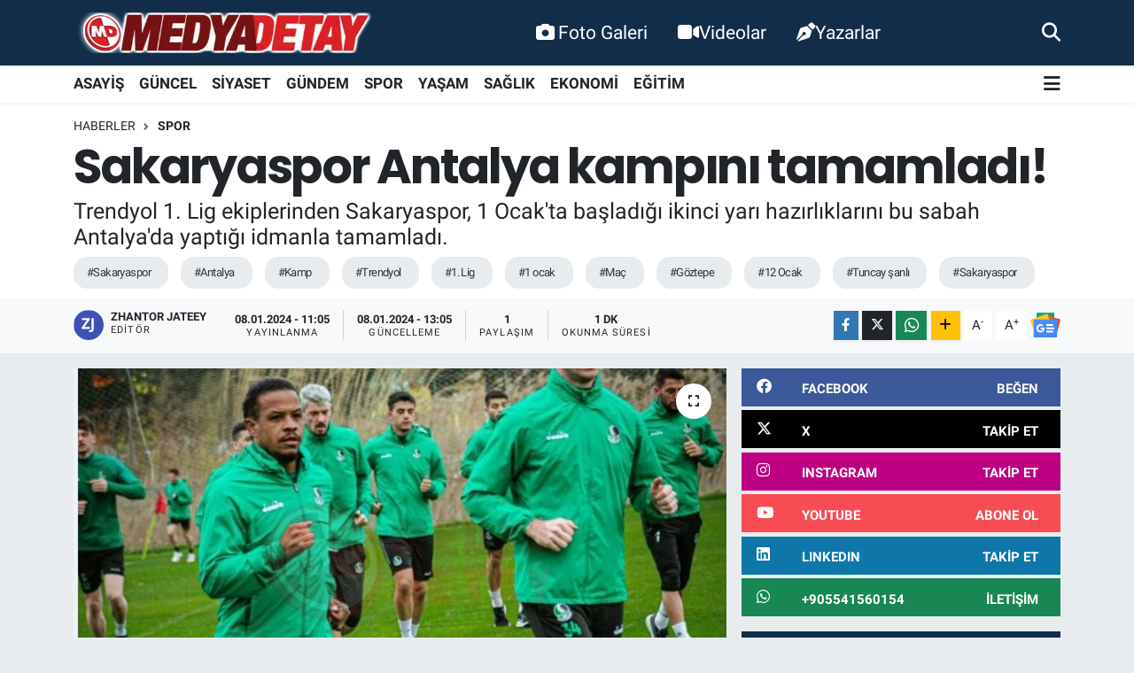

--- FILE ---
content_type: text/html; charset=UTF-8
request_url: https://www.medyadetay.com/sakaryaspor-antalya-kampini-tamamladi
body_size: 23716
content:
<!DOCTYPE html>
<html lang="tr" data-theme="flow">
<head>
<link rel="dns-prefetch" href="//www.medyadetay.com">
<link rel="dns-prefetch" href="//medyadetaycom.teimg.com">
<link rel="dns-prefetch" href="//static.tebilisim.com">
<link rel="dns-prefetch" href="//www.googletagmanager.com">
<link rel="dns-prefetch" href="//connect.facebook.net">
<link rel="dns-prefetch" href="//www.facebook.com">
<link rel="dns-prefetch" href="//cdn.ampproject.org">
<link rel="dns-prefetch" href="//www.twitter.com">
<link rel="dns-prefetch" href="//www.instagram.com">
<link rel="dns-prefetch" href="//www.youtube.comchannel">
<link rel="dns-prefetch" href="//sosyal.teknofest.app">
<link rel="dns-prefetch" href="//api.whatsapp.com">
<link rel="dns-prefetch" href="//www.w3.org">
<link rel="dns-prefetch" href="//x.com">
<link rel="dns-prefetch" href="//www.linkedin.com">
<link rel="dns-prefetch" href="//pinterest.com">
<link rel="dns-prefetch" href="//t.me">
<link rel="dns-prefetch" href="//news.google.com">
<link rel="dns-prefetch" href="//facebook.com">
<link rel="dns-prefetch" href="//media.api-sports.io">
<link rel="dns-prefetch" href="//www.sakaryahaber.com">
<link rel="dns-prefetch" href="//apps.apple.com">
<link rel="dns-prefetch" href="//play.google.com">
<link rel="dns-prefetch" href="//tebilisim.com">
<link rel="dns-prefetch" href="//twitter.com">
<link rel="dns-prefetch" href="//www.google.com">
<link rel="dns-prefetch" href="//cdn.onesignal.com">

    <meta charset="utf-8">
<title>Sakaryaspor Antalya kampını tamamladı! - Medya Detay Bilişim Teknolojileri - Sakarya&#039;dan Güncel Haber</title>
<meta name="description" content="Trendyol 1. Lig ekiplerinden Sakaryaspor, 1 Ocak&#039;ta başladığı ikinci yarı hazırlıklarını bu sabah Antalya&#039;da yaptığı idmanla tamamladı.">
<meta name="keywords" content="sakaryaspor, antalya, kamp, trendyol, 1. Lig, 1 ocak, maç, göztepe, 12 Ocak, tuncay şanlı, sakaryaspor">
<link rel="canonical" href="https://www.medyadetay.com/sakaryaspor-antalya-kampini-tamamladi">
<meta name="viewport" content="width=device-width,initial-scale=1">
<meta name="X-UA-Compatible" content="IE=edge">
<meta name="robots" content="max-image-preview:large">
<meta name="theme-color" content="#122d4a">
<meta name="title" content="Sakaryaspor Antalya kampını tamamladı!">
<meta name="articleSection" content="news">
<meta name="datePublished" content="2024-01-08T11:05:00+03:00">
<meta name="dateModified" content="2024-01-08T13:05:13+03:00">
<meta name="articleAuthor" content="Zhantor Jateey">
<meta name="author" content="Zhantor Jateey">
<meta property="og:site_name" content="Medya Detay">
<meta property="og:title" content="Sakaryaspor Antalya kampını tamamladı!">
<meta property="og:description" content="Trendyol 1. Lig ekiplerinden Sakaryaspor, 1 Ocak&#039;ta başladığı ikinci yarı hazırlıklarını bu sabah Antalya&#039;da yaptığı idmanla tamamladı.">
<meta property="og:url" content="https://www.medyadetay.com/sakaryaspor-antalya-kampini-tamamladi">
<meta property="og:image" content="https://medyadetaycom.teimg.com/crop/1280x720/medyadetay-com/uploads/2024/01/22-11.JPG">
<meta property="og:image:width" content="1280">
<meta property="og:image:height" content="720">
<meta property="og:image:alt" content="Sakaryaspor Antalya kampını tamamladı!">
<meta property="og:article:published_time" content="2024-01-08T11:05:00+03:00">
<meta property="og:article:modified_time" content="2024-01-08T13:05:13+03:00">
<meta property="og:type" content="article">
<meta name="twitter:card" content="summary_large_image">
<meta name="twitter:site" content="@medyadetay">
<meta name="twitter:title" content="Sakaryaspor Antalya kampını tamamladı!">
<meta name="twitter:description" content="Trendyol 1. Lig ekiplerinden Sakaryaspor, 1 Ocak&#039;ta başladığı ikinci yarı hazırlıklarını bu sabah Antalya&#039;da yaptığı idmanla tamamladı.">
<meta name="twitter:image" content="https://medyadetaycom.teimg.com/crop/1280x720/medyadetay-com/uploads/2024/01/22-11.JPG">
<meta name="twitter:url" content="https://www.medyadetay.com/sakaryaspor-antalya-kampini-tamamladi">
<link rel="shortcut icon" type="image/x-icon" href="https://medyadetaycom.teimg.com/medyadetay-com/uploads/2021/11/favicon.ico">
<link rel="manifest" href="https://www.medyadetay.com/manifest.json?v=6.6.4" />
<link rel="preload" href="https://static.tebilisim.com/flow/assets/css/font-awesome/fa-solid-900.woff2" as="font" type="font/woff2" crossorigin />
<link rel="preload" href="https://static.tebilisim.com/flow/assets/css/font-awesome/fa-brands-400.woff2" as="font" type="font/woff2" crossorigin />
<link rel="preload" href="https://static.tebilisim.com/flow/assets/css/weather-icons/font/weathericons-regular-webfont.woff2" as="font" type="font/woff2" crossorigin />
<link rel="preload" href="https://static.tebilisim.com/flow/vendor/te/fonts/roboto/KFOlCnqEu92Fr1MmEU9fBBc4AMP6lQ.woff2" as="font" type="font/woff2" crossorigin />
<link rel="preload" href="https://static.tebilisim.com/flow/vendor/te/fonts/roboto/KFOlCnqEu92Fr1MmEU9fChc4AMP6lbBP.woff2" as="font" type="font/woff2" crossorigin />
<link rel="preload" href="https://static.tebilisim.com/flow/vendor/te/fonts/roboto/KFOlCnqEu92Fr1MmWUlfBBc4AMP6lQ.woff2" as="font" type="font/woff2" crossorigin />
<link rel="preload" href="https://static.tebilisim.com/flow/vendor/te/fonts/roboto/KFOlCnqEu92Fr1MmWUlfChc4AMP6lbBP.woff2" as="font" type="font/woff2" crossorigin />
<link rel="preload" href="https://static.tebilisim.com/flow/vendor/te/fonts/roboto/KFOmCnqEu92Fr1Mu4mxKKTU1Kg.woff2" as="font" type="font/woff2" crossorigin />
<link rel="preload" href="https://static.tebilisim.com/flow/vendor/te/fonts/roboto/KFOmCnqEu92Fr1Mu7GxKKTU1Kvnz.woff2" as="font" type="font/woff2" crossorigin />

<link rel="preload"
	href="https://static.tebilisim.com/flow/vendor/te/fonts/poppins/Poppins-400-Latin-Ext.woff2"
	as="font" type="font/woff2" crossorigin />
<link rel="preload"
	href="https://static.tebilisim.com/flow/vendor/te/fonts/poppins/Poppins-400-Latin.woff2"
	as="font" type="font/woff2" crossorigin />
<link rel="preload"
	href="https://static.tebilisim.com/flow/vendor/te/fonts/poppins/Poppins-500-Latin-Ext.woff2"
	as="font" type="font/woff2" crossorigin />
<link rel="preload"
	href="https://static.tebilisim.com/flow/vendor/te/fonts/poppins/Poppins-500-Latin.woff2"
	as="font" type="font/woff2" crossorigin />
<link rel="preload"
	href="https://static.tebilisim.com/flow/vendor/te/fonts/poppins/Poppins-700-Latin-Ext.woff2"
	as="font" type="font/woff2" crossorigin />
<link rel="preload"
	href="https://static.tebilisim.com/flow/vendor/te/fonts/poppins/Poppins-700-Latin.woff2"
	as="font" type="font/woff2" crossorigin />

<link rel="preload" as="style" href="https://static.tebilisim.com/flow/vendor/te/fonts/roboto.css?v=6.6.4">
<link rel="stylesheet" href="https://static.tebilisim.com/flow/vendor/te/fonts/roboto.css?v=6.6.4">
<link rel="preload" as="style" href="https://static.tebilisim.com/flow/vendor/te/fonts/poppins.css?v=6.6.4">
<link rel="stylesheet" href="https://static.tebilisim.com/flow/vendor/te/fonts/poppins.css?v=6.6.4">

<link rel="preload" as="style" href="https://medyadetaycom.teimg.com/crop/1280x720/medyadetay-com/uploads/2024/01/22-11.JPG">
<link rel="preload" as="image" href="https://medyadetaycom.teimg.com/crop/1280x720/medyadetay-com/uploads/2024/01/22-11.JPG">
<style>:root {
        --te-link-color: #333;
        --te-link-hover-color: #000;
        --te-font: "Roboto";
        --te-secondary-font: "Poppins";
        --te-h1-font-size: 54px;
        --te-color: #122d4a;
        --te-hover-color: #194c82;
        --mm-ocd-width: 85%!important; /*  Mobil Menü Genişliği */
        --swiper-theme-color: var(--te-color)!important;
        --header-13-color: #ffc107;
    }</style><link rel="preload" as="style" href="https://static.tebilisim.com/flow/assets/vendor/bootstrap/css/bootstrap.min.css?v=6.6.4">
<link rel="stylesheet" href="https://static.tebilisim.com/flow/assets/vendor/bootstrap/css/bootstrap.min.css?v=6.6.4">
<link rel="preload" as="style" href="https://static.tebilisim.com/flow/assets/css/app6.6.4.min.css">
<link rel="stylesheet" href="https://static.tebilisim.com/flow/assets/css/app6.6.4.min.css">



<script type="application/ld+json">{"@context":"https:\/\/schema.org","@type":"WebSite","url":"https:\/\/www.medyadetay.com","potentialAction":{"@type":"SearchAction","target":"https:\/\/www.medyadetay.com\/arama?q={query}","query-input":"required name=query"}}</script>

<script type="application/ld+json">{"@context":"https:\/\/schema.org","@type":"NewsMediaOrganization","url":"https:\/\/www.medyadetay.com","name":"Medya Detay","logo":"https:\/\/medyadetaycom.teimg.com\/medyadetay-com\/uploads\/2022\/03\/md1.png","sameAs":["https:\/\/www.facebook.com\/MedyaDetayTV","https:\/\/www.twitter.com\/medyadetay","medya-detay-91163a55\/","https:\/\/www.youtube.com\/\/channel\/UC5YHdgeQmycmfgljwgWmHpQ","https:\/\/www.instagram.com\/medyadetay"]}</script>

<script type="application/ld+json">{"@context":"https:\/\/schema.org","@graph":[{"@type":"SiteNavigationElement","name":"Ana Sayfa","url":"https:\/\/www.medyadetay.com","@id":"https:\/\/www.medyadetay.com"},{"@type":"SiteNavigationElement","name":"G\u00dcNCEL","url":"https:\/\/www.medyadetay.com\/guncel","@id":"https:\/\/www.medyadetay.com\/guncel"},{"@type":"SiteNavigationElement","name":"SPOR","url":"https:\/\/www.medyadetay.com\/spor","@id":"https:\/\/www.medyadetay.com\/spor"},{"@type":"SiteNavigationElement","name":"S\u0130YASET","url":"https:\/\/www.medyadetay.com\/siyaset","@id":"https:\/\/www.medyadetay.com\/siyaset"},{"@type":"SiteNavigationElement","name":"EKONOM\u0130","url":"https:\/\/www.medyadetay.com\/ekonomi","@id":"https:\/\/www.medyadetay.com\/ekonomi"},{"@type":"SiteNavigationElement","name":"K\u00dcLT\u00dcR SANAT","url":"https:\/\/www.medyadetay.com\/kultur-sanat","@id":"https:\/\/www.medyadetay.com\/kultur-sanat"},{"@type":"SiteNavigationElement","name":"SA\u011eLIK","url":"https:\/\/www.medyadetay.com\/saglik","@id":"https:\/\/www.medyadetay.com\/saglik"},{"@type":"SiteNavigationElement","name":"E\u011e\u0130T\u0130M","url":"https:\/\/www.medyadetay.com\/egitim","@id":"https:\/\/www.medyadetay.com\/egitim"},{"@type":"SiteNavigationElement","name":"KADIN","url":"https:\/\/www.medyadetay.com\/kadin","@id":"https:\/\/www.medyadetay.com\/kadin"},{"@type":"SiteNavigationElement","name":"Ya\u015fam","url":"https:\/\/www.medyadetay.com\/yasam","@id":"https:\/\/www.medyadetay.com\/yasam"},{"@type":"SiteNavigationElement","name":"TEKNOLOJ\u0130","url":"https:\/\/www.medyadetay.com\/teknoloji","@id":"https:\/\/www.medyadetay.com\/teknoloji"},{"@type":"SiteNavigationElement","name":"OTOMOB\u0130L","url":"https:\/\/www.medyadetay.com\/otomobil","@id":"https:\/\/www.medyadetay.com\/otomobil"},{"@type":"SiteNavigationElement","name":"ASAY\u0130\u015e","url":"https:\/\/www.medyadetay.com\/asayis","@id":"https:\/\/www.medyadetay.com\/asayis"},{"@type":"SiteNavigationElement","name":"G\u00dcNDEM","url":"https:\/\/www.medyadetay.com\/gundem","@id":"https:\/\/www.medyadetay.com\/gundem"},{"@type":"SiteNavigationElement","name":"Yerel","url":"https:\/\/www.medyadetay.com\/yerel","@id":"https:\/\/www.medyadetay.com\/yerel"},{"@type":"SiteNavigationElement","name":"D\u00fcnya","url":"https:\/\/www.medyadetay.com\/dunya","@id":"https:\/\/www.medyadetay.com\/dunya"},{"@type":"SiteNavigationElement","name":"Magazin","url":"https:\/\/www.medyadetay.com\/magazin","@id":"https:\/\/www.medyadetay.com\/magazin"},{"@type":"SiteNavigationElement","name":"\u0130LET\u0130\u015e\u0130M","url":"https:\/\/www.medyadetay.com\/iletisim","@id":"https:\/\/www.medyadetay.com\/iletisim"},{"@type":"SiteNavigationElement","name":"Gizlilik ve G\u00fcvenlik","url":"https:\/\/www.medyadetay.com\/gizlilik-ve-guvenlik","@id":"https:\/\/www.medyadetay.com\/gizlilik-ve-guvenlik"},{"@type":"SiteNavigationElement","name":"Gizlilik S\u00f6zle\u015fmesi","url":"https:\/\/www.medyadetay.com\/gizlilik-sozlesmesi","@id":"https:\/\/www.medyadetay.com\/gizlilik-sozlesmesi"},{"@type":"SiteNavigationElement","name":"Yazarlar","url":"https:\/\/www.medyadetay.com\/yazarlar","@id":"https:\/\/www.medyadetay.com\/yazarlar"},{"@type":"SiteNavigationElement","name":"Foto Galeri","url":"https:\/\/www.medyadetay.com\/foto-galeri","@id":"https:\/\/www.medyadetay.com\/foto-galeri"},{"@type":"SiteNavigationElement","name":"Video Galeri","url":"https:\/\/www.medyadetay.com\/video","@id":"https:\/\/www.medyadetay.com\/video"},{"@type":"SiteNavigationElement","name":"Biyografiler","url":"https:\/\/www.medyadetay.com\/biyografi","@id":"https:\/\/www.medyadetay.com\/biyografi"},{"@type":"SiteNavigationElement","name":"Seri \u0130lanlar","url":"https:\/\/www.medyadetay.com\/ilan","@id":"https:\/\/www.medyadetay.com\/ilan"},{"@type":"SiteNavigationElement","name":"Vefatlar","url":"https:\/\/www.medyadetay.com\/vefat","@id":"https:\/\/www.medyadetay.com\/vefat"},{"@type":"SiteNavigationElement","name":"R\u00f6portajlar","url":"https:\/\/www.medyadetay.com\/roportaj","@id":"https:\/\/www.medyadetay.com\/roportaj"},{"@type":"SiteNavigationElement","name":"Anketler","url":"https:\/\/www.medyadetay.com\/anketler","@id":"https:\/\/www.medyadetay.com\/anketler"},{"@type":"SiteNavigationElement","name":"Adapazar\u0131 Bug\u00fcn, Yar\u0131n ve 1 Haftal\u0131k Hava Durumu Tahmini","url":"https:\/\/www.medyadetay.com\/adapazari-hava-durumu","@id":"https:\/\/www.medyadetay.com\/adapazari-hava-durumu"},{"@type":"SiteNavigationElement","name":"Adapazar\u0131 Namaz Vakitleri","url":"https:\/\/www.medyadetay.com\/adapazari-namaz-vakitleri","@id":"https:\/\/www.medyadetay.com\/adapazari-namaz-vakitleri"},{"@type":"SiteNavigationElement","name":"Puan Durumu ve Fikst\u00fcr","url":"https:\/\/www.medyadetay.com\/futbol\/st-super-lig-puan-durumu-ve-fikstur","@id":"https:\/\/www.medyadetay.com\/futbol\/st-super-lig-puan-durumu-ve-fikstur"}]}</script>

<script type="application/ld+json">{"@context":"https:\/\/schema.org","@type":"BreadcrumbList","itemListElement":[{"@type":"ListItem","position":1,"item":{"@type":"Thing","@id":"https:\/\/www.medyadetay.com","name":"Haberler"}},{"@type":"ListItem","position":2,"item":{"@type":"Thing","@id":"https:\/\/www.medyadetay.com\/spor","name":"SPOR"}},{"@type":"ListItem","position":3,"item":{"@type":"Thing","@id":"https:\/\/www.medyadetay.com\/sakaryaspor-antalya-kampini-tamamladi","name":"Sakaryaspor Antalya kamp\u0131n\u0131 tamamlad\u0131!"}}]}</script>
<script type="application/ld+json">{"@context":"https:\/\/schema.org","@type":"NewsArticle","headline":"Sakaryaspor Antalya kamp\u0131n\u0131 tamamlad\u0131!","articleSection":"SPOR","dateCreated":"2024-01-08T11:05:00+03:00","datePublished":"2024-01-08T11:05:00+03:00","dateModified":"2024-01-08T13:05:13+03:00","wordCount":100,"genre":"news","mainEntityOfPage":{"@type":"WebPage","@id":"https:\/\/www.medyadetay.com\/sakaryaspor-antalya-kampini-tamamladi"},"articleBody":"Sakaryaspor ikinci etap haz\u0131rl\u0131klar\u0131 kapsam\u0131nda Antalya'da ge\u00e7irdi\u011fi kamp d\u00f6nemini bu sabah yapt\u0131\u011f\u0131 idmanla tamamlad\u0131. Antalya'daki ilk \u00e7al\u0131\u015fmas\u0131n\u0131 1 Ocak'ta ger\u00e7ekle\u015ftiren Sakarya temsilcisi, Tuncay \u015eanl\u0131 y\u00f6netiminde ligin ikinci devresine tamamlayarak bug\u00fcn Sakarya'ya d\u00f6necek. Kamp\u0131n ard\u0131ndan yar\u0131n toplanacak olan ye\u015fil siyahl\u0131 tak\u0131m G\u00f6ztepe ma\u00e7\u0131 haz\u0131rl\u0131klar\u0131na R\u00fcstemler Tesisleri\u2019nde ba\u015flayacak. Sakaryaspor ligin ilk yar\u0131s\u0131n\u0131 32 puanla 4. s\u0131rada tamamlarken ikinci yar\u0131n\u0131n ilk ma\u00e7\u0131n\u0131 12 Ocak'ta Yeni Sakarya Atat\u00fcrk Stad\u0131'nda saat 20.00'de G\u00f6ztepe ile yapacak.\r\n\r\n\r\n\r\n\r\n\r\n\r\n\r\n\r\n\r\n\r\n\r\n\r\n\r\n\r\n\r\n\r\n\r\n","description":"Trendyol 1. Lig ekiplerinden Sakaryaspor, 1 Ocak'ta ba\u015flad\u0131\u011f\u0131 ikinci yar\u0131 haz\u0131rl\u0131klar\u0131n\u0131 bu sabah Antalya'da yapt\u0131\u011f\u0131 idmanla tamamlad\u0131.","inLanguage":"tr-TR","keywords":["sakaryaspor","antalya","kamp","trendyol","1. Lig","1 ocak","ma\u00e7","g\u00f6ztepe","12 Ocak","tuncay \u015fanl\u0131","sakaryaspor"],"image":{"@type":"ImageObject","url":"https:\/\/medyadetaycom.teimg.com\/crop\/1280x720\/medyadetay-com\/uploads\/2024\/01\/22-11.JPG","width":"1280","height":"720","caption":"Sakaryaspor Antalya kamp\u0131n\u0131 tamamlad\u0131!"},"publishingPrinciples":"https:\/\/www.medyadetay.com\/gizlilik-sozlesmesi","isFamilyFriendly":"http:\/\/schema.org\/True","isAccessibleForFree":"http:\/\/schema.org\/True","publisher":{"@type":"Organization","name":"Medya Detay","image":"https:\/\/medyadetaycom.teimg.com\/medyadetay-com\/uploads\/2022\/03\/md1.png","logo":{"@type":"ImageObject","url":"https:\/\/medyadetaycom.teimg.com\/medyadetay-com\/uploads\/2022\/03\/md1.png","width":"640","height":"375"}},"author":{"@type":"Person","name":"Zhantor Jateey","honorificPrefix":"","jobTitle":"","url":null}}</script>





<!-- Google tag (gtag.js) -->
<script async src="https://www.googletagmanager.com/gtag/js?id=G-0MLMEGBNK7"></script>
<script>
  window.dataLayer = window.dataLayer || [];
  function gtag(){ dataLayer.push(arguments); }
  gtag('js', new Date());
  gtag('config', 'G-0MLMEGBNK7');
</script>

<!-- Meta Pixel Code (both Pixel IDs combined) -->
<script>
  !function(f,b,e,v,n,t,s)
  {if(f.fbq)return;n=f.fbq=function(){n.callMethod?
  n.callMethod.apply(n,arguments):n.queue.push(arguments)};
  if(!f._fbq)f._fbq=n;n.push=n;n.loaded=!0;n.version='2.0';
  n.queue=[];t=b.createElement(e);t.async=!0;
  t.src=v;s=b.getElementsByTagName(e)[0];
  s.parentNode.insertBefore(t,s)}(window, document,'script',
  'https://connect.facebook.net/en_US/fbevents.js');

  fbq('init', '299473645603266');
  fbq('init', '944686744435989');
  fbq('track', 'PageView');
</script>

<noscript>
  <img height="1" width="1" style="display:none"
  src="https://www.facebook.com/tr?id=299473645603266&ev=PageView&noscript=1"/>
  <img height="1" width="1" style="display:none"
  src="https://www.facebook.com/tr?id=944686744435989&ev=PageView&noscript=1"/>
</noscript>
<!-- End Meta Pixel Code -->

<!-- AMP Ad Component -->
<script async custom-element="amp-ad" src="https://cdn.ampproject.org/v0/amp-ad-0.1.js"></script>



<script async data-cfasync="false"
	src="https://www.googletagmanager.com/gtag/js?id=G-0MLMEGBNK7"></script>
<script data-cfasync="false">
	window.dataLayer = window.dataLayer || [];
	  function gtag(){dataLayer.push(arguments);}
	  gtag('js', new Date());
	  gtag('config', 'G-0MLMEGBNK7');
</script>




</head>




<body class="d-flex flex-column min-vh-100">

    
    

    <header class="header-2">
    <nav class="top-header navbar navbar-expand-lg">
        <div class="container">
            <div class="d-lg-none">
                <a href="#menu" title="Ana Menü" class="text-white"><i class="fa fa-bars fa-lg"></i></a>
            </div>
                        <a class="navbar-brand me-0" href="/" title="Medya Detay">
                <img src="https://medyadetaycom.teimg.com/medyadetay-com/uploads/2022/03/md1.png" alt="Medya Detay" width="340" height="40" class="light-mode img-fluid flow-logo">
<img src="https://medyadetaycom.teimg.com/medyadetay-com/uploads/2022/03/md1.png" alt="Medya Detay" width="340" height="40" class="dark-mode img-fluid flow-logo d-none">

            </a>
            
            <div class="d-none d-lg-block top-menu">
                <ul  class="nav lead">
        <li class="nav-item   ">
        <a href="/foto-galeri" class="nav-link text-white" target="_self" title="Foto Galeri"><i class="fa fa-camera text-white me-1 text-white mr-1"></i>Foto Galeri</a>
        
    </li>
        <li class="nav-item   ">
        <a href="/video" class="nav-link text-white" target="_self" title="Videolar"><i class="fa fa-video text-white mr-1"></i>Videolar</a>
        
    </li>
        <li class="nav-item   ">
        <a href="/yazarlar" class="nav-link text-white" target="_self" title="Yazarlar"><i class="fa fa-pen-nib text-white mr-1"></i>Yazarlar</a>
        
    </li>
    </ul>

            </div>
            <ul class="navigation-menu nav">
                
                <li class="nav-item">
                    <a href="/arama" class="" title="Ara">
                        <i class="fa fa-search fa-lg text-white"></i>
                    </a>
                </li>

            </ul>
        </div>
    </nav>
    <div class="main-menu navbar navbar-expand-lg bg-white d-none d-lg-block shadow-sm pt-0 pb-0">
        <div class="container">

            <ul  class="nav fw-semibold">
        <li class="nav-item   ">
        <a href="/asayis" class="nav-link fw-bold" target="_self" title="ASAYİŞ">ASAYİŞ</a>
        
    </li>
        <li class="nav-item   ">
        <a href="/guncel" class="nav-link fw-bold" target="_self" title="GÜNCEL">GÜNCEL</a>
        
    </li>
        <li class="nav-item   ">
        <a href="/siyaset" class="nav-link fw-bold" target="_self" title="SİYASET">SİYASET</a>
        
    </li>
        <li class="nav-item   ">
        <a href="/gundem" class="nav-link fw-bold" target="_self" title="GÜNDEM">GÜNDEM</a>
        
    </li>
        <li class="nav-item   ">
        <a href="/spor" class="nav-link fw-bold" target="_self" title="SPOR">SPOR</a>
        
    </li>
        <li class="nav-item   ">
        <a href="/yasam" class="nav-link fw-bold" target="_self" title="YAŞAM">YAŞAM</a>
        
    </li>
        <li class="nav-item   ">
        <a href="/saglik" class="nav-link fw-bold" target="_self" title="SAĞLIK">SAĞLIK</a>
        
    </li>
        <li class="nav-item   ">
        <a href="/ekonomi" class="nav-link fw-bold" target="_self" title="EKONOMİ">EKONOMİ</a>
        
    </li>
        <li class="nav-item   ">
        <a href="/egitim" class="nav-link fw-bold" target="_self" title="EĞİTİM">EĞİTİM</a>
        
    </li>
    </ul>


            <ul class="nav d-flex flex-nowrap align-items-center">

                

                <li class="nav-item dropdown position-static">
                    <a class="nav-link pe-0 text-dark" data-bs-toggle="dropdown" href="#" aria-haspopup="true" aria-expanded="false" title="Ana Menü"><i class="fa fa-bars fa-lg"></i></a>
                    <div class="mega-menu dropdown-menu dropdown-menu-end text-capitalize shadow-lg border-0 rounded-0">

    <div class="row g-3 small p-3">

                <div class="col">
            <div class="extra-sections bg-light p-3 border">
                <a href="https://www.medyadetay.com/sakarya-nobetci-eczaneler" title="Sakarya Nöbetçi Eczaneler" class="d-block border-bottom pb-2 mb-2" target="_self"><i class="fa-solid fa-capsules me-2"></i>Sakarya Nöbetçi Eczaneler</a>
<a href="https://www.medyadetay.com/sakarya-hava-durumu" title="Sakarya Hava Durumu" class="d-block border-bottom pb-2 mb-2" target="_self"><i class="fa-solid fa-cloud-sun me-2"></i>Sakarya Hava Durumu</a>
<a href="https://www.medyadetay.com/sakarya-namaz-vakitleri" title="Sakarya Namaz Vakitleri" class="d-block border-bottom pb-2 mb-2" target="_self"><i class="fa-solid fa-mosque me-2"></i>Sakarya Namaz Vakitleri</a>
<a href="https://www.medyadetay.com/sakarya-trafik-durumu" title="Sakarya Trafik Yoğunluk Haritası" class="d-block border-bottom pb-2 mb-2" target="_self"><i class="fa-solid fa-car me-2"></i>Sakarya Trafik Yoğunluk Haritası</a>
<a href="https://www.medyadetay.com/futbol/super-lig-puan-durumu-ve-fikstur" title="Süper Lig Puan Durumu ve Fikstür" class="d-block border-bottom pb-2 mb-2" target="_self"><i class="fa-solid fa-chart-bar me-2"></i>Süper Lig Puan Durumu ve Fikstür</a>
<a href="https://www.medyadetay.com/tum-mansetler" title="Tüm Manşetler" class="d-block border-bottom pb-2 mb-2" target="_self"><i class="fa-solid fa-newspaper me-2"></i>Tüm Manşetler</a>
<a href="https://www.medyadetay.com/sondakika-haberleri" title="Son Dakika Haberleri" class="d-block border-bottom pb-2 mb-2" target="_self"><i class="fa-solid fa-bell me-2"></i>Son Dakika Haberleri</a>

            </div>
        </div>
        
        <div class="col">
        <a href="/spor" class="d-block border-bottom  pb-2 mb-2" target="_self" title="SPOR">SPOR</a>
            <a href="/ekonomi" class="d-block border-bottom  pb-2 mb-2" target="_self" title="EKONOMİ">EKONOMİ</a>
            <a href="/saglik" class="d-block border-bottom  pb-2 mb-2" target="_self" title="SAĞLIK">SAĞLIK</a>
            <a href="/egitim" class="d-block border-bottom  pb-2 mb-2" target="_self" title="EĞİTİM">EĞİTİM</a>
        </div>


    </div>

    <div class="p-3 bg-light">
                <a class="me-3"
            href="https://www.facebook.com/MedyaDetayTV" target="_blank" rel="nofollow noreferrer noopener"><i class="fab fa-facebook me-2 text-navy"></i> Facebook</a>
                        <a class="me-3"
            href="https://www.twitter.com/medyadetay" target="_blank" rel="nofollow noreferrer noopener"><i class="fab fa-x-twitter "></i> Twitter</a>
                        <a class="me-3"
            href="https://www.instagram.com/medyadetay" target="_blank" rel="nofollow noreferrer noopener"><i class="fab fa-instagram me-2 text-magenta"></i> Instagram</a>
                        <a class="me-3"
            href="medya-detay-91163a55/" target="_blank" rel="nofollow noreferrer noopener"><i class="fab fa-linkedin me-2 text-navy"></i> Linkedin</a>
                        <a class="me-3"
            href="https://www.youtube.com//channel/UC5YHdgeQmycmfgljwgWmHpQ" target="_blank" rel="nofollow noreferrer noopener"><i class="fab fa-youtube me-2 text-danger"></i> Youtube</a>
                                                <a class="me-3" href="https://sosyal.teknofest.app/medyadetay" target="_blank" rel="nofollow noreferrer noopener">
            <img src="https://www.medyadetay.com/themes/flow/assets/img/next-social-media-logo.png" class="me-1" style="height: 1em;" alt="Next" loading="lazy"> Next
        </a>
                <a class="" href="https://api.whatsapp.com/send?phone=+905541560154" title="Whatsapp" rel="nofollow noreferrer noopener"><i
            class="fab fa-whatsapp me-2 text-navy"></i> WhatsApp İhbar Hattı</a>    </div>

    <div class="mega-menu-footer p-2 bg-te-color">
        <a class="dropdown-item text-white" href="/kunye" title="Künye"><i class="fa fa-id-card me-2"></i> Künye</a>
        <a class="dropdown-item text-white" href="/iletisim" title="İletişim"><i class="fa fa-envelope me-2"></i> İletişim</a>
        <a class="dropdown-item text-white" href="/rss-baglantilari" title="RSS Bağlantıları"><i class="fa fa-rss me-2"></i> RSS Bağlantıları</a>
        <a class="dropdown-item text-white" href="/member/login" title="Üyelik Girişi"><i class="fa fa-user me-2"></i> Üyelik Girişi</a>
    </div>


</div>

                </li>
            </ul>
        </div>
    </div>
    <ul  class="mobile-categories d-lg-none list-inline bg-white">
        <li class="list-inline-item">
        <a href="/asayis" class="fw-bold" target="_self" title="ASAYİŞ">
                ASAYİŞ
        </a>
    </li>
        <li class="list-inline-item">
        <a href="/guncel" class="fw-bold" target="_self" title="GÜNCEL">
                GÜNCEL
        </a>
    </li>
        <li class="list-inline-item">
        <a href="/siyaset" class="fw-bold" target="_self" title="SİYASET">
                SİYASET
        </a>
    </li>
        <li class="list-inline-item">
        <a href="/gundem" class="fw-bold" target="_self" title="GÜNDEM">
                GÜNDEM
        </a>
    </li>
        <li class="list-inline-item">
        <a href="/spor" class="fw-bold" target="_self" title="SPOR">
                SPOR
        </a>
    </li>
        <li class="list-inline-item">
        <a href="/yasam" class="fw-bold" target="_self" title="YAŞAM">
                YAŞAM
        </a>
    </li>
        <li class="list-inline-item">
        <a href="/saglik" class="fw-bold" target="_self" title="SAĞLIK">
                SAĞLIK
        </a>
    </li>
        <li class="list-inline-item">
        <a href="/ekonomi" class="fw-bold" target="_self" title="EKONOMİ">
                EKONOMİ
        </a>
    </li>
        <li class="list-inline-item">
        <a href="/egitim" class="fw-bold" target="_self" title="EĞİTİM">
                EĞİTİM
        </a>
    </li>
    </ul>


</header>






<main class="single overflow-hidden" style="min-height: 300px">

    
    <div class="infinite" data-show-advert="1">

    

    <div class="infinite-item d-block" data-id="124484" data-category-id="203" data-reference="TE\Blog\Models\Post" data-json-url="/service/json/featured-infinite.json">

        

        <div class="post-header pt-3 bg-white">

    <div class="container">

        
        <nav class="meta-category d-flex justify-content-lg-start" style="--bs-breadcrumb-divider: url(&#34;data:image/svg+xml,%3Csvg xmlns='http://www.w3.org/2000/svg' width='8' height='8'%3E%3Cpath d='M2.5 0L1 1.5 3.5 4 1 6.5 2.5 8l4-4-4-4z' fill='%236c757d'/%3E%3C/svg%3E&#34;);" aria-label="breadcrumb">
        <ol class="breadcrumb mb-0">
            <li class="breadcrumb-item"><a href="https://www.medyadetay.com" class="breadcrumb_link" target="_self">Haberler</a></li>
            <li class="breadcrumb-item active fw-bold" aria-current="page"><a href="/spor" target="_self" class="breadcrumb_link text-dark" title="SPOR">SPOR</a></li>
        </ol>
</nav>

        <h1 class="h2 fw-bold text-lg-start headline my-2" itemprop="headline">Sakaryaspor Antalya kampını tamamladı!</h1>
        
        <h2 class="lead text-lg-start text-dark my-2 description" itemprop="description">Trendyol 1. Lig ekiplerinden Sakaryaspor, 1 Ocak&#039;ta başladığı ikinci yarı hazırlıklarını bu sabah Antalya&#039;da yaptığı idmanla tamamladı.</h2>
        
        <div class="news-tags">
        <a href="https://www.medyadetay.com/haberleri/sakaryaspor" title="sakaryaspor" class="news-tags__link" rel="nofollow">#Sakaryaspor</a>
        <a href="https://www.medyadetay.com/haberleri/antalya" title="antalya" class="news-tags__link" rel="nofollow">#Antalya</a>
        <a href="https://www.medyadetay.com/haberleri/kamp" title="kamp" class="news-tags__link" rel="nofollow">#Kamp</a>
        <a href="https://www.medyadetay.com/haberleri/trendyol" title="trendyol" class="news-tags__link" rel="nofollow">#Trendyol</a>
        <a href="https://www.medyadetay.com/haberleri/1-lig" title="1. Lig" class="news-tags__link" rel="nofollow">#1. Lig</a>
        <a href="https://www.medyadetay.com/haberleri/1-ocak" title="1 ocak" class="news-tags__link" rel="nofollow">#1 ocak</a>
        <a href="https://www.medyadetay.com/haberleri/mac" title="maç" class="news-tags__link" rel="nofollow">#Maç</a>
        <a href="https://www.medyadetay.com/haberleri/goztepe" title="göztepe" class="news-tags__link" rel="nofollow">#Göztepe</a>
        <a href="https://www.medyadetay.com/haberleri/12-ocak" title="12 Ocak" class="news-tags__link" rel="nofollow">#12 Ocak</a>
        <a href="https://www.medyadetay.com/haberleri/tuncay-sanli" title="tuncay şanlı" class="news-tags__link" rel="nofollow">#Tuncay şanlı</a>
        <a href="https://www.medyadetay.com/haberleri/sakaryaspor" title="sakaryaspor" class="news-tags__link" rel="nofollow">#Sakaryaspor</a>
    </div>

    </div>

    <div class="bg-light py-1">
        <div class="container d-flex justify-content-between align-items-center">

            <div class="meta-author">
            <a href="/muhabir/69/zhantor-jateey" class="d-flex" title="Zhantor Jateey" target="_self">
            <img class="me-2 rounded-circle" width="34" height="34" src="[data-uri]"
                loading="lazy" alt="Zhantor Jateey">
            <div class="me-3 flex-column align-items-center justify-content-center">
                <div class="fw-bold text-dark">Zhantor Jateey</div>
                <div class="info text-dark">Editör</div>
            </div>
        </a>
    
    <div class="box">
    <time class="fw-bold">08.01.2024 - 11:05</time>
    <span class="info">Yayınlanma</span>
</div>
<div class="box">
    <time class="fw-bold">08.01.2024 - 13:05</time>
    <span class="info">Güncelleme</span>
</div>

    <div class="box">
    <span class="fw-bold">1</span>
    <span class="info text-dark">Paylaşım</span>
</div>

    
    <div class="box">
    <span class="fw-bold">1 Dk</span>
    <span class="info text-dark">Okunma Süresi</span>
</div>





</div>


            <div class="share-area justify-content-end align-items-center d-none d-lg-flex">

    <div class="mobile-share-button-container mb-2 d-block d-md-none">
    <button
        class="btn btn-primary btn-sm rounded-0 shadow-sm w-100"
        onclick="handleMobileShare(event, 'Sakaryaspor Antalya kampını tamamladı!', 'https://www.medyadetay.com/sakaryaspor-antalya-kampini-tamamladi')"
        title="Paylaş"
    >
        <i class="fas fa-share-alt me-2"></i>Paylaş
    </button>
</div>

<div class="social-buttons-new d-none d-md-flex justify-content-between">
    <a
        href="https://www.facebook.com/sharer/sharer.php?u=https%3A%2F%2Fwww.medyadetay.com%2Fsakaryaspor-antalya-kampini-tamamladi"
        onclick="initiateDesktopShare(event, 'facebook')"
        class="btn btn-primary btn-sm rounded-0 shadow-sm me-1"
        title="Facebook'ta Paylaş"
        data-platform="facebook"
        data-share-url="https://www.medyadetay.com/sakaryaspor-antalya-kampini-tamamladi"
        data-share-title="Sakaryaspor Antalya kampını tamamladı!"
        rel="noreferrer nofollow noopener external"
    >
        <i class="fab fa-facebook-f"></i>
    </a>

    <a
        href="https://x.com/intent/tweet?url=https%3A%2F%2Fwww.medyadetay.com%2Fsakaryaspor-antalya-kampini-tamamladi&text=Sakaryaspor+Antalya+kamp%C4%B1n%C4%B1+tamamlad%C4%B1%21"
        onclick="initiateDesktopShare(event, 'twitter')"
        class="btn btn-dark btn-sm rounded-0 shadow-sm me-1"
        title="X'de Paylaş"
        data-platform="twitter"
        data-share-url="https://www.medyadetay.com/sakaryaspor-antalya-kampini-tamamladi"
        data-share-title="Sakaryaspor Antalya kampını tamamladı!"
        rel="noreferrer nofollow noopener external"
    >
        <i class="fab fa-x-twitter text-white"></i>
    </a>

    <a
        href="https://api.whatsapp.com/send?text=Sakaryaspor+Antalya+kamp%C4%B1n%C4%B1+tamamlad%C4%B1%21+-+https%3A%2F%2Fwww.medyadetay.com%2Fsakaryaspor-antalya-kampini-tamamladi"
        onclick="initiateDesktopShare(event, 'whatsapp')"
        class="btn btn-success btn-sm rounded-0 btn-whatsapp shadow-sm me-1"
        title="Whatsapp'ta Paylaş"
        data-platform="whatsapp"
        data-share-url="https://www.medyadetay.com/sakaryaspor-antalya-kampini-tamamladi"
        data-share-title="Sakaryaspor Antalya kampını tamamladı!"
        rel="noreferrer nofollow noopener external"
    >
        <i class="fab fa-whatsapp fa-lg"></i>
    </a>

    <div class="dropdown">
        <button class="dropdownButton btn btn-sm rounded-0 btn-warning border-none shadow-sm me-1" type="button" data-bs-toggle="dropdown" name="socialDropdownButton" title="Daha Fazla">
            <i id="icon" class="fa fa-plus"></i>
        </button>

        <ul class="dropdown-menu dropdown-menu-end border-0 rounded-1 shadow">
            <li>
                <a
                    href="https://www.linkedin.com/sharing/share-offsite/?url=https%3A%2F%2Fwww.medyadetay.com%2Fsakaryaspor-antalya-kampini-tamamladi"
                    class="dropdown-item"
                    onclick="initiateDesktopShare(event, 'linkedin')"
                    data-platform="linkedin"
                    data-share-url="https://www.medyadetay.com/sakaryaspor-antalya-kampini-tamamladi"
                    data-share-title="Sakaryaspor Antalya kampını tamamladı!"
                    rel="noreferrer nofollow noopener external"
                    title="Linkedin"
                >
                    <i class="fab fa-linkedin text-primary me-2"></i>Linkedin
                </a>
            </li>
            <li>
                <a
                    href="https://pinterest.com/pin/create/button/?url=https%3A%2F%2Fwww.medyadetay.com%2Fsakaryaspor-antalya-kampini-tamamladi&description=Sakaryaspor+Antalya+kamp%C4%B1n%C4%B1+tamamlad%C4%B1%21&media="
                    class="dropdown-item"
                    onclick="initiateDesktopShare(event, 'pinterest')"
                    data-platform="pinterest"
                    data-share-url="https://www.medyadetay.com/sakaryaspor-antalya-kampini-tamamladi"
                    data-share-title="Sakaryaspor Antalya kampını tamamladı!"
                    rel="noreferrer nofollow noopener external"
                    title="Pinterest"
                >
                    <i class="fab fa-pinterest text-danger me-2"></i>Pinterest
                </a>
            </li>
            <li>
                <a
                    href="https://t.me/share/url?url=https%3A%2F%2Fwww.medyadetay.com%2Fsakaryaspor-antalya-kampini-tamamladi&text=Sakaryaspor+Antalya+kamp%C4%B1n%C4%B1+tamamlad%C4%B1%21"
                    class="dropdown-item"
                    onclick="initiateDesktopShare(event, 'telegram')"
                    data-platform="telegram"
                    data-share-url="https://www.medyadetay.com/sakaryaspor-antalya-kampini-tamamladi"
                    data-share-title="Sakaryaspor Antalya kampını tamamladı!"
                    rel="noreferrer nofollow noopener external"
                    title="Telegram"
                >
                    <i class="fab fa-telegram-plane text-primary me-2"></i>Telegram
                </a>
            </li>
            <li class="border-0">
                <a class="dropdown-item" href="javascript:void(0)" onclick="printContent(event)" title="Yazdır">
                    <i class="fas fa-print text-dark me-2"></i>
                    Yazdır
                </a>
            </li>
            <li class="border-0">
                <a class="dropdown-item" href="javascript:void(0)" onclick="copyURL(event, 'https://www.medyadetay.com/sakaryaspor-antalya-kampini-tamamladi')" rel="noreferrer nofollow noopener external" title="Bağlantıyı Kopyala">
                    <i class="fas fa-link text-dark me-2"></i>
                    Kopyala
                </a>
            </li>
        </ul>
    </div>
</div>

<script>
    var shareableModelId = 124484;
    var shareableModelClass = 'TE\\Blog\\Models\\Post';

    function shareCount(id, model, platform, url) {
        fetch("https://www.medyadetay.com/sharecount", {
            method: 'POST',
            headers: {
                'Content-Type': 'application/json',
                'X-CSRF-TOKEN': document.querySelector('meta[name="csrf-token"]')?.getAttribute('content')
            },
            body: JSON.stringify({ id, model, platform, url })
        }).catch(err => console.error('Share count fetch error:', err));
    }

    function goSharePopup(url, title, width = 600, height = 400) {
        const left = (screen.width - width) / 2;
        const top = (screen.height - height) / 2;
        window.open(
            url,
            title,
            `width=${width},height=${height},left=${left},top=${top},resizable=yes,scrollbars=yes`
        );
    }

    async function handleMobileShare(event, title, url) {
        event.preventDefault();

        if (shareableModelId && shareableModelClass) {
            shareCount(shareableModelId, shareableModelClass, 'native_mobile_share', url);
        }

        const isAndroidWebView = navigator.userAgent.includes('Android') && !navigator.share;

        if (isAndroidWebView) {
            window.location.href = 'androidshare://paylas?title=' + encodeURIComponent(title) + '&url=' + encodeURIComponent(url);
            return;
        }

        if (navigator.share) {
            try {
                await navigator.share({ title: title, url: url });
            } catch (error) {
                if (error.name !== 'AbortError') {
                    console.error('Web Share API failed:', error);
                }
            }
        } else {
            alert("Bu cihaz paylaşımı desteklemiyor.");
        }
    }

    function initiateDesktopShare(event, platformOverride = null) {
        event.preventDefault();
        const anchor = event.currentTarget;
        const platform = platformOverride || anchor.dataset.platform;
        const webShareUrl = anchor.href;
        const contentUrl = anchor.dataset.shareUrl || webShareUrl;

        if (shareableModelId && shareableModelClass && platform) {
            shareCount(shareableModelId, shareableModelClass, platform, contentUrl);
        }

        goSharePopup(webShareUrl, platform ? platform.charAt(0).toUpperCase() + platform.slice(1) : "Share");
    }

    function copyURL(event, urlToCopy) {
        event.preventDefault();
        navigator.clipboard.writeText(urlToCopy).then(() => {
            alert('Bağlantı panoya kopyalandı!');
        }).catch(err => {
            console.error('Could not copy text: ', err);
            try {
                const textArea = document.createElement("textarea");
                textArea.value = urlToCopy;
                textArea.style.position = "fixed";
                document.body.appendChild(textArea);
                textArea.focus();
                textArea.select();
                document.execCommand('copy');
                document.body.removeChild(textArea);
                alert('Bağlantı panoya kopyalandı!');
            } catch (fallbackErr) {
                console.error('Fallback copy failed:', fallbackErr);
            }
        });
    }

    function printContent(event) {
        event.preventDefault();

        const triggerElement = event.currentTarget;
        const contextContainer = triggerElement.closest('.infinite-item') || document;

        const header      = contextContainer.querySelector('.post-header');
        const media       = contextContainer.querySelector('.news-section .col-lg-8 .inner, .news-section .col-lg-8 .ratio, .news-section .col-lg-8 iframe');
        const articleBody = contextContainer.querySelector('.article-text');

        if (!header && !media && !articleBody) {
            window.print();
            return;
        }

        let printHtml = '';
        
        if (header) {
            const titleEl = header.querySelector('h1');
            const descEl  = header.querySelector('.description, h2.lead');

            let cleanHeaderHtml = '<div class="printed-header">';
            if (titleEl) cleanHeaderHtml += titleEl.outerHTML;
            if (descEl)  cleanHeaderHtml += descEl.outerHTML;
            cleanHeaderHtml += '</div>';

            printHtml += cleanHeaderHtml;
        }

        if (media) {
            printHtml += media.outerHTML;
        }

        if (articleBody) {
            const articleClone = articleBody.cloneNode(true);
            articleClone.querySelectorAll('.post-flash').forEach(function (el) {
                el.parentNode.removeChild(el);
            });
            printHtml += articleClone.outerHTML;
        }
        const iframe = document.createElement('iframe');
        iframe.style.position = 'fixed';
        iframe.style.right = '0';
        iframe.style.bottom = '0';
        iframe.style.width = '0';
        iframe.style.height = '0';
        iframe.style.border = '0';
        document.body.appendChild(iframe);

        const frameWindow = iframe.contentWindow || iframe;
        const title = document.title || 'Yazdır';
        const headStyles = Array.from(document.querySelectorAll('link[rel="stylesheet"], style'))
            .map(el => el.outerHTML)
            .join('');

        iframe.onload = function () {
            try {
                frameWindow.focus();
                frameWindow.print();
            } finally {
                setTimeout(function () {
                    document.body.removeChild(iframe);
                }, 1000);
            }
        };

        const doc = frameWindow.document;
        doc.open();
        doc.write(`
            <!doctype html>
            <html lang="tr">
                <head>
<link rel="dns-prefetch" href="//www.medyadetay.com">
<link rel="dns-prefetch" href="//medyadetaycom.teimg.com">
<link rel="dns-prefetch" href="//static.tebilisim.com">
<link rel="dns-prefetch" href="//www.googletagmanager.com">
<link rel="dns-prefetch" href="//connect.facebook.net">
<link rel="dns-prefetch" href="//www.facebook.com">
<link rel="dns-prefetch" href="//cdn.ampproject.org">
<link rel="dns-prefetch" href="//www.twitter.com">
<link rel="dns-prefetch" href="//www.instagram.com">
<link rel="dns-prefetch" href="//www.youtube.comchannel">
<link rel="dns-prefetch" href="//sosyal.teknofest.app">
<link rel="dns-prefetch" href="//api.whatsapp.com">
<link rel="dns-prefetch" href="//www.w3.org">
<link rel="dns-prefetch" href="//x.com">
<link rel="dns-prefetch" href="//www.linkedin.com">
<link rel="dns-prefetch" href="//pinterest.com">
<link rel="dns-prefetch" href="//t.me">
<link rel="dns-prefetch" href="//news.google.com">
<link rel="dns-prefetch" href="//facebook.com">
<link rel="dns-prefetch" href="//media.api-sports.io">
<link rel="dns-prefetch" href="//www.sakaryahaber.com">
<link rel="dns-prefetch" href="//apps.apple.com">
<link rel="dns-prefetch" href="//play.google.com">
<link rel="dns-prefetch" href="//tebilisim.com">
<link rel="dns-prefetch" href="//twitter.com">
<link rel="dns-prefetch" href="//www.google.com">
<link rel="dns-prefetch" href="//cdn.onesignal.com">
                    <meta charset="utf-8">
                    <title>${title}</title>
                    ${headStyles}
                    <style>
                        html, body {
                            margin: 0;
                            padding: 0;
                            background: #ffffff;
                        }
                        .printed-article {
                            margin: 0;
                            padding: 20px;
                            box-shadow: none;
                            background: #ffffff;
                        }
                    </style>
                </head>
                <body>
                    <div class="printed-article">
                        ${printHtml}
                    </div>
                </body>
            </html>
        `);
        doc.close();
    }

    var dropdownButton = document.querySelector('.dropdownButton');
    if (dropdownButton) {
        var icon = dropdownButton.querySelector('#icon');
        var parentDropdown = dropdownButton.closest('.dropdown');
        if (parentDropdown && icon) {
            parentDropdown.addEventListener('show.bs.dropdown', function () {
                icon.classList.remove('fa-plus');
                icon.classList.add('fa-minus');
            });
            parentDropdown.addEventListener('hide.bs.dropdown', function () {
                icon.classList.remove('fa-minus');
                icon.classList.add('fa-plus');
            });
        }
    }
</script>

    
        
            <a href="#" title="Metin boyutunu küçült" class="te-textDown btn btn-sm btn-white rounded-0 me-1">A<sup>-</sup></a>
            <a href="#" title="Metin boyutunu büyüt" class="te-textUp btn btn-sm btn-white rounded-0 me-1">A<sup>+</sup></a>

                        <a href="https://news.google.com/publications/CAAqBwgKMJm7sAswptbHAw?ceid=TR:tr&amp;amp;oc=3" title="Abone Ol" target="_blank">
                <img src="https://www.medyadetay.com/themes/flow/assets/img/google-news-icon.svg" loading="lazy" class="img-fluid" width="34" height="34" alt="Google News">
            </a>
            
        

    
</div>



        </div>


    </div>


</div>




        <div class="container g-0 g-sm-4">

            <div class="news-section overflow-hidden mt-lg-3">
                <div class="row g-3">
                    <div class="col-lg-8">

                        <div class="inner">
    <a href="https://medyadetaycom.teimg.com/crop/1280x720/medyadetay-com/uploads/2024/01/22-11.JPG" class="position-relative d-block" data-fancybox>
                        <div class="zoom-in-out m-3">
            <i class="fa fa-expand" style="font-size: 14px"></i>
        </div>
        <img class="img-fluid" src="https://medyadetaycom.teimg.com/crop/1280x720/medyadetay-com/uploads/2024/01/22-11.JPG" alt="Sakaryaspor Antalya kampını tamamladı!" width="860" height="504" loading="eager" fetchpriority="high" decoding="async" style="width:100%; aspect-ratio: 860 / 504;" />
            </a>
</div>





                        <div class="d-flex d-lg-none justify-content-between align-items-center p-2">

    <div class="mobile-share-button-container mb-2 d-block d-md-none">
    <button
        class="btn btn-primary btn-sm rounded-0 shadow-sm w-100"
        onclick="handleMobileShare(event, 'Sakaryaspor Antalya kampını tamamladı!', 'https://www.medyadetay.com/sakaryaspor-antalya-kampini-tamamladi')"
        title="Paylaş"
    >
        <i class="fas fa-share-alt me-2"></i>Paylaş
    </button>
</div>

<div class="social-buttons-new d-none d-md-flex justify-content-between">
    <a
        href="https://www.facebook.com/sharer/sharer.php?u=https%3A%2F%2Fwww.medyadetay.com%2Fsakaryaspor-antalya-kampini-tamamladi"
        onclick="initiateDesktopShare(event, 'facebook')"
        class="btn btn-primary btn-sm rounded-0 shadow-sm me-1"
        title="Facebook'ta Paylaş"
        data-platform="facebook"
        data-share-url="https://www.medyadetay.com/sakaryaspor-antalya-kampini-tamamladi"
        data-share-title="Sakaryaspor Antalya kampını tamamladı!"
        rel="noreferrer nofollow noopener external"
    >
        <i class="fab fa-facebook-f"></i>
    </a>

    <a
        href="https://x.com/intent/tweet?url=https%3A%2F%2Fwww.medyadetay.com%2Fsakaryaspor-antalya-kampini-tamamladi&text=Sakaryaspor+Antalya+kamp%C4%B1n%C4%B1+tamamlad%C4%B1%21"
        onclick="initiateDesktopShare(event, 'twitter')"
        class="btn btn-dark btn-sm rounded-0 shadow-sm me-1"
        title="X'de Paylaş"
        data-platform="twitter"
        data-share-url="https://www.medyadetay.com/sakaryaspor-antalya-kampini-tamamladi"
        data-share-title="Sakaryaspor Antalya kampını tamamladı!"
        rel="noreferrer nofollow noopener external"
    >
        <i class="fab fa-x-twitter text-white"></i>
    </a>

    <a
        href="https://api.whatsapp.com/send?text=Sakaryaspor+Antalya+kamp%C4%B1n%C4%B1+tamamlad%C4%B1%21+-+https%3A%2F%2Fwww.medyadetay.com%2Fsakaryaspor-antalya-kampini-tamamladi"
        onclick="initiateDesktopShare(event, 'whatsapp')"
        class="btn btn-success btn-sm rounded-0 btn-whatsapp shadow-sm me-1"
        title="Whatsapp'ta Paylaş"
        data-platform="whatsapp"
        data-share-url="https://www.medyadetay.com/sakaryaspor-antalya-kampini-tamamladi"
        data-share-title="Sakaryaspor Antalya kampını tamamladı!"
        rel="noreferrer nofollow noopener external"
    >
        <i class="fab fa-whatsapp fa-lg"></i>
    </a>

    <div class="dropdown">
        <button class="dropdownButton btn btn-sm rounded-0 btn-warning border-none shadow-sm me-1" type="button" data-bs-toggle="dropdown" name="socialDropdownButton" title="Daha Fazla">
            <i id="icon" class="fa fa-plus"></i>
        </button>

        <ul class="dropdown-menu dropdown-menu-end border-0 rounded-1 shadow">
            <li>
                <a
                    href="https://www.linkedin.com/sharing/share-offsite/?url=https%3A%2F%2Fwww.medyadetay.com%2Fsakaryaspor-antalya-kampini-tamamladi"
                    class="dropdown-item"
                    onclick="initiateDesktopShare(event, 'linkedin')"
                    data-platform="linkedin"
                    data-share-url="https://www.medyadetay.com/sakaryaspor-antalya-kampini-tamamladi"
                    data-share-title="Sakaryaspor Antalya kampını tamamladı!"
                    rel="noreferrer nofollow noopener external"
                    title="Linkedin"
                >
                    <i class="fab fa-linkedin text-primary me-2"></i>Linkedin
                </a>
            </li>
            <li>
                <a
                    href="https://pinterest.com/pin/create/button/?url=https%3A%2F%2Fwww.medyadetay.com%2Fsakaryaspor-antalya-kampini-tamamladi&description=Sakaryaspor+Antalya+kamp%C4%B1n%C4%B1+tamamlad%C4%B1%21&media="
                    class="dropdown-item"
                    onclick="initiateDesktopShare(event, 'pinterest')"
                    data-platform="pinterest"
                    data-share-url="https://www.medyadetay.com/sakaryaspor-antalya-kampini-tamamladi"
                    data-share-title="Sakaryaspor Antalya kampını tamamladı!"
                    rel="noreferrer nofollow noopener external"
                    title="Pinterest"
                >
                    <i class="fab fa-pinterest text-danger me-2"></i>Pinterest
                </a>
            </li>
            <li>
                <a
                    href="https://t.me/share/url?url=https%3A%2F%2Fwww.medyadetay.com%2Fsakaryaspor-antalya-kampini-tamamladi&text=Sakaryaspor+Antalya+kamp%C4%B1n%C4%B1+tamamlad%C4%B1%21"
                    class="dropdown-item"
                    onclick="initiateDesktopShare(event, 'telegram')"
                    data-platform="telegram"
                    data-share-url="https://www.medyadetay.com/sakaryaspor-antalya-kampini-tamamladi"
                    data-share-title="Sakaryaspor Antalya kampını tamamladı!"
                    rel="noreferrer nofollow noopener external"
                    title="Telegram"
                >
                    <i class="fab fa-telegram-plane text-primary me-2"></i>Telegram
                </a>
            </li>
            <li class="border-0">
                <a class="dropdown-item" href="javascript:void(0)" onclick="printContent(event)" title="Yazdır">
                    <i class="fas fa-print text-dark me-2"></i>
                    Yazdır
                </a>
            </li>
            <li class="border-0">
                <a class="dropdown-item" href="javascript:void(0)" onclick="copyURL(event, 'https://www.medyadetay.com/sakaryaspor-antalya-kampini-tamamladi')" rel="noreferrer nofollow noopener external" title="Bağlantıyı Kopyala">
                    <i class="fas fa-link text-dark me-2"></i>
                    Kopyala
                </a>
            </li>
        </ul>
    </div>
</div>

<script>
    var shareableModelId = 124484;
    var shareableModelClass = 'TE\\Blog\\Models\\Post';

    function shareCount(id, model, platform, url) {
        fetch("https://www.medyadetay.com/sharecount", {
            method: 'POST',
            headers: {
                'Content-Type': 'application/json',
                'X-CSRF-TOKEN': document.querySelector('meta[name="csrf-token"]')?.getAttribute('content')
            },
            body: JSON.stringify({ id, model, platform, url })
        }).catch(err => console.error('Share count fetch error:', err));
    }

    function goSharePopup(url, title, width = 600, height = 400) {
        const left = (screen.width - width) / 2;
        const top = (screen.height - height) / 2;
        window.open(
            url,
            title,
            `width=${width},height=${height},left=${left},top=${top},resizable=yes,scrollbars=yes`
        );
    }

    async function handleMobileShare(event, title, url) {
        event.preventDefault();

        if (shareableModelId && shareableModelClass) {
            shareCount(shareableModelId, shareableModelClass, 'native_mobile_share', url);
        }

        const isAndroidWebView = navigator.userAgent.includes('Android') && !navigator.share;

        if (isAndroidWebView) {
            window.location.href = 'androidshare://paylas?title=' + encodeURIComponent(title) + '&url=' + encodeURIComponent(url);
            return;
        }

        if (navigator.share) {
            try {
                await navigator.share({ title: title, url: url });
            } catch (error) {
                if (error.name !== 'AbortError') {
                    console.error('Web Share API failed:', error);
                }
            }
        } else {
            alert("Bu cihaz paylaşımı desteklemiyor.");
        }
    }

    function initiateDesktopShare(event, platformOverride = null) {
        event.preventDefault();
        const anchor = event.currentTarget;
        const platform = platformOverride || anchor.dataset.platform;
        const webShareUrl = anchor.href;
        const contentUrl = anchor.dataset.shareUrl || webShareUrl;

        if (shareableModelId && shareableModelClass && platform) {
            shareCount(shareableModelId, shareableModelClass, platform, contentUrl);
        }

        goSharePopup(webShareUrl, platform ? platform.charAt(0).toUpperCase() + platform.slice(1) : "Share");
    }

    function copyURL(event, urlToCopy) {
        event.preventDefault();
        navigator.clipboard.writeText(urlToCopy).then(() => {
            alert('Bağlantı panoya kopyalandı!');
        }).catch(err => {
            console.error('Could not copy text: ', err);
            try {
                const textArea = document.createElement("textarea");
                textArea.value = urlToCopy;
                textArea.style.position = "fixed";
                document.body.appendChild(textArea);
                textArea.focus();
                textArea.select();
                document.execCommand('copy');
                document.body.removeChild(textArea);
                alert('Bağlantı panoya kopyalandı!');
            } catch (fallbackErr) {
                console.error('Fallback copy failed:', fallbackErr);
            }
        });
    }

    function printContent(event) {
        event.preventDefault();

        const triggerElement = event.currentTarget;
        const contextContainer = triggerElement.closest('.infinite-item') || document;

        const header      = contextContainer.querySelector('.post-header');
        const media       = contextContainer.querySelector('.news-section .col-lg-8 .inner, .news-section .col-lg-8 .ratio, .news-section .col-lg-8 iframe');
        const articleBody = contextContainer.querySelector('.article-text');

        if (!header && !media && !articleBody) {
            window.print();
            return;
        }

        let printHtml = '';
        
        if (header) {
            const titleEl = header.querySelector('h1');
            const descEl  = header.querySelector('.description, h2.lead');

            let cleanHeaderHtml = '<div class="printed-header">';
            if (titleEl) cleanHeaderHtml += titleEl.outerHTML;
            if (descEl)  cleanHeaderHtml += descEl.outerHTML;
            cleanHeaderHtml += '</div>';

            printHtml += cleanHeaderHtml;
        }

        if (media) {
            printHtml += media.outerHTML;
        }

        if (articleBody) {
            const articleClone = articleBody.cloneNode(true);
            articleClone.querySelectorAll('.post-flash').forEach(function (el) {
                el.parentNode.removeChild(el);
            });
            printHtml += articleClone.outerHTML;
        }
        const iframe = document.createElement('iframe');
        iframe.style.position = 'fixed';
        iframe.style.right = '0';
        iframe.style.bottom = '0';
        iframe.style.width = '0';
        iframe.style.height = '0';
        iframe.style.border = '0';
        document.body.appendChild(iframe);

        const frameWindow = iframe.contentWindow || iframe;
        const title = document.title || 'Yazdır';
        const headStyles = Array.from(document.querySelectorAll('link[rel="stylesheet"], style'))
            .map(el => el.outerHTML)
            .join('');

        iframe.onload = function () {
            try {
                frameWindow.focus();
                frameWindow.print();
            } finally {
                setTimeout(function () {
                    document.body.removeChild(iframe);
                }, 1000);
            }
        };

        const doc = frameWindow.document;
        doc.open();
        doc.write(`
            <!doctype html>
            <html lang="tr">
                <head>
<link rel="dns-prefetch" href="//www.medyadetay.com">
<link rel="dns-prefetch" href="//medyadetaycom.teimg.com">
<link rel="dns-prefetch" href="//static.tebilisim.com">
<link rel="dns-prefetch" href="//www.googletagmanager.com">
<link rel="dns-prefetch" href="//connect.facebook.net">
<link rel="dns-prefetch" href="//www.facebook.com">
<link rel="dns-prefetch" href="//cdn.ampproject.org">
<link rel="dns-prefetch" href="//www.twitter.com">
<link rel="dns-prefetch" href="//www.instagram.com">
<link rel="dns-prefetch" href="//www.youtube.comchannel">
<link rel="dns-prefetch" href="//sosyal.teknofest.app">
<link rel="dns-prefetch" href="//api.whatsapp.com">
<link rel="dns-prefetch" href="//www.w3.org">
<link rel="dns-prefetch" href="//x.com">
<link rel="dns-prefetch" href="//www.linkedin.com">
<link rel="dns-prefetch" href="//pinterest.com">
<link rel="dns-prefetch" href="//t.me">
<link rel="dns-prefetch" href="//news.google.com">
<link rel="dns-prefetch" href="//facebook.com">
<link rel="dns-prefetch" href="//media.api-sports.io">
<link rel="dns-prefetch" href="//www.sakaryahaber.com">
<link rel="dns-prefetch" href="//apps.apple.com">
<link rel="dns-prefetch" href="//play.google.com">
<link rel="dns-prefetch" href="//tebilisim.com">
<link rel="dns-prefetch" href="//twitter.com">
<link rel="dns-prefetch" href="//www.google.com">
<link rel="dns-prefetch" href="//cdn.onesignal.com">
                    <meta charset="utf-8">
                    <title>${title}</title>
                    ${headStyles}
                    <style>
                        html, body {
                            margin: 0;
                            padding: 0;
                            background: #ffffff;
                        }
                        .printed-article {
                            margin: 0;
                            padding: 20px;
                            box-shadow: none;
                            background: #ffffff;
                        }
                    </style>
                </head>
                <body>
                    <div class="printed-article">
                        ${printHtml}
                    </div>
                </body>
            </html>
        `);
        doc.close();
    }

    var dropdownButton = document.querySelector('.dropdownButton');
    if (dropdownButton) {
        var icon = dropdownButton.querySelector('#icon');
        var parentDropdown = dropdownButton.closest('.dropdown');
        if (parentDropdown && icon) {
            parentDropdown.addEventListener('show.bs.dropdown', function () {
                icon.classList.remove('fa-plus');
                icon.classList.add('fa-minus');
            });
            parentDropdown.addEventListener('hide.bs.dropdown', function () {
                icon.classList.remove('fa-minus');
                icon.classList.add('fa-plus');
            });
        }
    }
</script>

    
        
        <div class="google-news share-are text-end">

            <a href="#" title="Metin boyutunu küçült" class="te-textDown btn btn-sm btn-white rounded-0 me-1">A<sup>-</sup></a>
            <a href="#" title="Metin boyutunu büyüt" class="te-textUp btn btn-sm btn-white rounded-0 me-1">A<sup>+</sup></a>

                        <a href="https://news.google.com/publications/CAAqBwgKMJm7sAswptbHAw?ceid=TR:tr&amp;amp;oc=3" title="Abone Ol" target="_blank">
                <img src="https://www.medyadetay.com/themes/flow/assets/img/google-news-icon.svg" loading="lazy" class="img-fluid" width="34" height="34" alt="Google News">
            </a>
            
        </div>
        

    
</div>


                        <div class="card border-0 rounded-0 mb-3">
                            <div class="article-text container-padding" data-text-id="124484" property="articleBody">
                                
                                <p><strong>Sakaryaspor </strong>ikinci etap hazırlıkları kapsamında Antalya'da geçirdiği kamp dönemini bu sabah yaptığı idmanla tamamladı. Antalya'daki ilk çalışmasını 1 Ocak'ta gerçekleştiren Sakarya temsilcisi, Tuncay Şanlı yönetiminde ligin ikinci devresine tamamlayarak bugün Sakarya'ya dönecek. Kampın ardından yarın toplanacak olan yeşil siyahlı takım Göztepe maçı hazırlıklarına Rüstemler Tesisleri’nde başlayacak. Sakaryaspor ligin ilk yarısını 32 puanla 4. sırada tamamlarken ikinci yarının ilk maçını 12 Ocak'ta Yeni Sakarya Atatürk Stadı'nda saat 20.00'de Göztepe ile yapacak.</p>

<p><img alt="GDTc7ZTW0AAf9ei" class="img-fluid detail-photo" src="https://medyadetaycom.teimg.com/medyadetay-com/uploads/2024/01/gdtc7ztw0aaf9ei.jpg" style="width: 100%" / width="1365" height="2048"></p>

<p><img alt="GDTc5_XWEAABJWn" class="img-fluid detail-photo" src="https://medyadetaycom.teimg.com/medyadetay-com/uploads/2024/01/gdtc5-xweaabjwn.jpg" style="width: 100%" / width="1365" height="2048"></p>

<p><img alt="GDTc44XXcAAhNS_" class="img-fluid detail-photo" src="https://medyadetaycom.teimg.com/medyadetay-com/uploads/2024/01/gdtc44xxcaahns.jpg" style="width: 100%" / width="1365" height="2048"></p><div class="post-flash">
        <!--<h3 class="post-flash__title">Gözden kaçırmayın</h3>-->
                <a class="d-block bg-danger text-light my-3 p-1" href="/sakaryada-2026-yili-spor-yatirimlari-icin-imzalar-atildi" title="Sakarya&#039;da 2026 yılı spor yatırımları için imzalar atıldı" target="_self">
            <div class="row g-0 align-items-center">
            <div class="col-5 col-sm-3">
                <img src="https://medyadetaycom.teimg.com/crop/250x150/medyadetay-com/uploads/2025/12/sakarya-spor-yatirimlari-1.jpg" loading="lazy" width="860" height="504" alt="Sakarya&#039;da 2026 yılı spor yatırımları için imzalar atıldı" class="img-fluid">
            </div>
            <div class="col-7 col-sm-9">
                <div class="post-flash-heading p-2">
                <div class="title-3-line mb-0 mb-md-2 fw-bold lh-sm text-white">Sakarya&#039;da 2026 yılı spor yatırımları için imzalar atıldı</div>
                <div class="btn btn-white text-danger btn-sm fw-bold d-none d-md-inline border-0" style="background-color: #fff!important ">İçeriği Görüntüle <i class="fa fa-arrow-right ps-2"></i></div>
                </div>
            </div>
            </div>
        </a>
            </div>


<p><img alt="GDTc13bWoAAYsrT" class="img-fluid detail-photo" src="https://medyadetaycom.teimg.com/medyadetay-com/uploads/2024/01/gdtc13bwoaaysrt.jpg" style="width: 100%" / width="1365" height="2048"></p>

<p><img alt="GDTc0wIWIAAh3x8" class="img-fluid detail-photo" src="https://medyadetaycom.teimg.com/medyadetay-com/uploads/2024/01/gdtc0wiwiaah3x8.jpg" style="width: 100%" / width="1365" height="2048"></p>

<p><img alt="GDTczqXW4AEInIV" class="img-fluid detail-photo" src="https://medyadetaycom.teimg.com/medyadetay-com/uploads/2024/01/gdtczqxw4aeiniv.jpg" style="width: 100%" / width="1365" height="2048"></p>

<p><img alt="GDTcypQW8AAsrkg" class="img-fluid detail-photo" src="https://medyadetaycom.teimg.com/medyadetay-com/uploads/2024/01/gdtcypqw8aasrkg.jpg" style="width: 100%" / width="1365" height="2048"></p>

<p><img alt="GDTc8aGWoAAxZ4S" class="img-fluid detail-photo" src="https://medyadetaycom.teimg.com/medyadetay-com/uploads/2024/01/gdtc8agwoaaxz4s.jpg" style="width: 100%" / width="1365" height="2048"></p><div id="ad_121" data-channel="121" data-advert="temedya" data-rotation="120" class="mb-3 text-center"></div>
                                <div id="ad_121_mobile" data-channel="121" data-advert="temedya" data-rotation="120" class="mb-3 text-center"></div>

<p></p></p><div class="article-source py-3 small ">
                </div>

                                                                
                            </div>
                        </div>

                        <div class="editors-choice my-3">
        <div class="row g-2">
                                </div>
    </div>





                        <div class="author-box my-3 p-3 bg-white">
        <div class="d-flex">
            <div class="flex-shrink-0">
                <a href="/muhabir/69/zhantor-jateey" title="Zhantor Jateey">
                    <img class="img-fluid rounded-circle" width="96" height="96"
                        src="[data-uri]" loading="lazy"
                        alt="Zhantor Jateey">
                </a>
            </div>
            <div class="flex-grow-1 align-self-center ms-3">
                <div class="text-dark small text-uppercase">Editör Hakkında</div>
                <div class="h4"><a href="/muhabir/69/zhantor-jateey" title="Zhantor Jateey">Zhantor Jateey</a></div>
                <div class="text-secondary small show-all-text mb-2"></div>

                <div class="social-buttons d-flex justify-content-start">
                                            <a href="/cdn-cgi/l/email-protection#e18e8c93868c928dd4d5a1868c80888dcf828e8c" class="btn btn-outline-dark btn-sm me-1 rounded-1" title="E-Mail" target="_blank"><i class="fa fa-envelope"></i></a>
                                                                                                                                        </div>

            </div>
        </div>
    </div>





                        <div class="related-news my-3 bg-white p-3">
    <div class="section-title d-flex mb-3 align-items-center">
        <div class="h2 lead flex-shrink-1 text-te-color m-0 text-nowrap fw-bold">Bunlar da ilginizi çekebilir</div>
        <div class="flex-grow-1 title-line ms-3"></div>
    </div>
    <div class="row g-3">
                <div class="col-6 col-lg-4">
            <a href="/furkan-koseoglundan-mac-sonu-aciklamasi" title="Furkan Köseoğlu&#039;ndan maç sonu açıklaması" target="_self">
                <img class="img-fluid" src="https://medyadetaycom.teimg.com/crop/250x150/medyadetay-com/uploads/2025/12/furkan-koseoglu-1.jpg" width="860" height="504" alt="Furkan Köseoğlu&#039;ndan maç sonu açıklaması"></a>
                <h3 class="h5 mt-1">
                    <a href="/furkan-koseoglundan-mac-sonu-aciklamasi" title="Furkan Köseoğlu&#039;ndan maç sonu açıklaması" target="_self">Furkan Köseoğlu&#039;ndan maç sonu açıklaması</a>
                </h3>
            </a>
        </div>
                <div class="col-6 col-lg-4">
            <a href="/corumda-yoklari-oynadik-bize-yine-husran-2-0" title="Çorum’da yokları oynadık: Bize yine hüsran! 2-0" target="_self">
                <img class="img-fluid" src="https://medyadetaycom.teimg.com/crop/250x150/medyadetay-com/uploads/2025/12/sakaryaspor-corum-deplasmaninda.png" width="860" height="504" alt="Çorum’da yokları oynadık: Bize yine hüsran! 2-0"></a>
                <h3 class="h5 mt-1">
                    <a href="/corumda-yoklari-oynadik-bize-yine-husran-2-0" title="Çorum’da yokları oynadık: Bize yine hüsran! 2-0" target="_self">Çorum’da yokları oynadık: Bize yine hüsran! 2-0</a>
                </h3>
            </a>
        </div>
                <div class="col-6 col-lg-4">
            <a href="/sakaryanin-kuzeyinde-spor-yatirimlari-adim-adim-yukseldi" title="Sakarya’nın kuzeyinde spor yatırımları adım adım yükseldi" target="_self">
                <img class="img-fluid" src="https://medyadetaycom.teimg.com/crop/250x150/medyadetay-com/uploads/2025/12/sakarya-kuzeyinde-tarihi-spor-yatirimlari-adim-adim-yukseldi-1.jpg" width="860" height="504" alt="Sakarya’nın kuzeyinde spor yatırımları adım adım yükseldi"></a>
                <h3 class="h5 mt-1">
                    <a href="/sakaryanin-kuzeyinde-spor-yatirimlari-adim-adim-yukseldi" title="Sakarya’nın kuzeyinde spor yatırımları adım adım yükseldi" target="_self">Sakarya’nın kuzeyinde spor yatırımları adım adım yükseldi</a>
                </h3>
            </a>
        </div>
                <div class="col-6 col-lg-4">
            <a href="/turkiye-fair-play-odullerini-kazananlar-belli-oldu" title="Türkiye Fair Play ödüllerini kazananlar belli oldu" target="_self">
                <img class="img-fluid" src="https://medyadetaycom.teimg.com/crop/250x150/medyadetay-com/uploads/2025/12/turkiye-fair-play-odulleri.jpg" width="860" height="504" alt="Türkiye Fair Play ödüllerini kazananlar belli oldu"></a>
                <h3 class="h5 mt-1">
                    <a href="/turkiye-fair-play-odullerini-kazananlar-belli-oldu" title="Türkiye Fair Play ödüllerini kazananlar belli oldu" target="_self">Türkiye Fair Play ödüllerini kazananlar belli oldu</a>
                </h3>
            </a>
        </div>
                <div class="col-6 col-lg-4">
            <a href="/sakaryasporda-kongre-ertelendi-1" title="Sakaryaspor&#039;da kongre ertelendi!" target="_self">
                <img class="img-fluid" src="https://medyadetaycom.teimg.com/crop/250x150/medyadetay-com/uploads/2025/12/a-w602526-03.jpg" width="860" height="504" alt="Sakaryaspor&#039;da kongre ertelendi!"></a>
                <h3 class="h5 mt-1">
                    <a href="/sakaryasporda-kongre-ertelendi-1" title="Sakaryaspor&#039;da kongre ertelendi!" target="_self">Sakaryaspor&#039;da kongre ertelendi!</a>
                </h3>
            </a>
        </div>
                <div class="col-6 col-lg-4">
            <a href="/sakaryada-2026-yili-spor-yatirimlari-icin-imzalar-atildi" title="Sakarya&#039;da 2026 yılı spor yatırımları için imzalar atıldı" target="_self">
                <img class="img-fluid" src="https://medyadetaycom.teimg.com/crop/250x150/medyadetay-com/uploads/2025/12/sakarya-spor-yatirimlari-1.jpg" width="860" height="504" alt="Sakarya&#039;da 2026 yılı spor yatırımları için imzalar atıldı"></a>
                <h3 class="h5 mt-1">
                    <a href="/sakaryada-2026-yili-spor-yatirimlari-icin-imzalar-atildi" title="Sakarya&#039;da 2026 yılı spor yatırımları için imzalar atıldı" target="_self">Sakarya&#039;da 2026 yılı spor yatırımları için imzalar atıldı</a>
                </h3>
            </a>
        </div>
            </div>
</div>


                        

                                                    <div id="comments" class="bg-white mb-3 p-3">

    
    <div>
        <div class="section-title d-flex mb-3 align-items-center">
            <div class="h2 lead flex-shrink-1 text-te-color m-0 text-nowrap fw-bold">Yorumlar </div>
            <div class="flex-grow-1 title-line ms-3"></div>
        </div>


        <form method="POST" action="https://www.medyadetay.com/comments/add" accept-charset="UTF-8" id="form_124484"><input name="_token" type="hidden" value="sZ66iaNElVKa56yE403lD3Rbq1aSrV4QtkTtEJ48">
        <div id="nova_honeypot_wEV6kpMr4KagpA9Q_wrap" style="display: none" aria-hidden="true">
        <input id="nova_honeypot_wEV6kpMr4KagpA9Q"
               name="nova_honeypot_wEV6kpMr4KagpA9Q"
               type="text"
               value=""
                              autocomplete="nope"
               tabindex="-1">
        <input name="valid_from"
               type="text"
               value="[base64]"
                              autocomplete="off"
               tabindex="-1">
    </div>
        <input name="reference_id" type="hidden" value="124484">
        <input name="reference_type" type="hidden" value="TE\Blog\Models\Post">
        <input name="parent_id" type="hidden" value="0">


        <div class="form-row">
            <div class="form-group mb-3">
                <textarea class="form-control" rows="3" placeholder="Yorumlarınızı ve düşüncelerinizi bizimle paylaşın" required name="body" cols="50"></textarea>
            </div>
            <div class="form-group mb-3">
                <input class="form-control" placeholder="Adınız soyadınız" required name="name" type="text">
            </div>


            
            <div class="form-group mb-3">
                <button type="submit" class="btn btn-te-color add-comment" data-id="124484" data-reference="TE\Blog\Models\Post">
                    <span class="spinner-border spinner-border-sm d-none"></span>
                    Gönder
                </button>
            </div>


        </div>

        
        </form>

        <div id="comment-area" class="comment_read_124484" data-post-id="124484" data-model="TE\Blog\Models\Post" data-action="/comments/list" ></div>

        
    </div>
</div>

                        

                    </div>

                    <div class="col-lg-4">
                        <!-- SECONDARY SIDEBAR -->
                        <aside class="social-media-widget mb-3 fw-bold" data-widget-unique-key="sosyal_medya_sayfalarim_116219">
        <a href="https://facebook.com/MedyaDetayTV" title="Beğen" class="facebook d-flex p-2 mb-1" data-platform="facebook" data-username="MedyaDetayTV" target="_blank" rel="nofollow noreferrer noopener">
        <div class="text-white mx-2 m-0"><i class="fab fa-facebook"></i></div>
        <div class="flex-grow-1 text-white ms-3 small pt-1">FACEBOOK</div>
        <div class="mx-3 fw-semibold small pt-1"><span class="text-white text-uppercase">Beğen</span></div>
    </a>
            <a href="https://x.com/medyadetay" title="Takip Et" class="twitter d-flex p-2 mb-1" data-platform="twitter" data-username="medyadetay" target="_blank" rel="nofollow noreferrer noopener">
        <div class="text-white mx-2 m-0"><i class="fab fa-x-twitter text-white"></i></div>
        <div class="flex-grow-1 text-white ms-3 small pt-1">X</div>
        <div class="mx-3 fw-semibold small pt-1"><span class="text-white text-uppercase">Takip Et</span></div>
    </a>
            <a href="https://www.instagram.com/medyadetay" title="Takip Et" class="instagram d-flex p-2 mb-1" data-platform="instagram" data-username="medyadetay" target="_blank" style="background-color: #BD0082" rel="nofollow noreferrer noopener">
        <div class="text-white mx-2 m-0"><i class="fab fa-instagram"></i></div>
        <div class="flex-grow-1 text-white ms-3 small pt-1">INSTAGRAM</div>
        <div class="mx-3 small pt-1"><span class="text-white text-uppercase">Takip Et</span></div>
    </a>
            <a href="https://www.youtube.com//channel/UC5YHdgeQmycmfgljwgWmHpQ" title="Abone Ol" class="youtube d-flex p-2 mb-1" data-platform="youtube" data-username="/channel/UC5YHdgeQmycmfgljwgWmHpQ" target="_blank" rel="nofollow noreferrer noopener">
        <div class="text-white mx-2 m-0"><i class="fab fa-youtube"></i></div>
        <div class="flex-grow-1 text-white ms-3 small pt-1">YOUTUBE</div>
        <div class="mx-3 small pt-1"><span class="text-white text-uppercase">Abone Ol</span></div>
    </a>
            <a href="medya-detay-91163a55/" title="Takip Et" class="linkedin d-flex p-2 mb-1" data-platform="linkedin" data-username="medya-detay-91163a55/" target="_blank" rel="nofollow noreferrer noopener">
        <div class="text-white mx-2 m-0"><i class="fab fa-linkedin"></i></div>
        <div class="flex-grow-1 text-white ms-3 small pt-1">LINKEDIN</div>
        <div class="mx-3 small pt-1"><span class="text-white text-uppercase">Takip Et</span></div>
    </a>
                    <a href="https://api.whatsapp.com/send?phone=+905541560154" title="MESAJ GÖNDER" class="bg-success d-flex p-2 mb-1" data-platform="whatsapp" data-username="tebilisim" target="_blank" rel="nofollow noreferrer noopener">
        <div class="text-white mx-2 m-0"><i class="fab fa-whatsapp"></i></div>
        <div class="flex-grow-1 text-white ms-3 small pt-1">+905541560154</div>
        <div class="mx-3 small pt-1"><span class="text-white text-uppercase">İletişim</span></div>
    </a>
    </aside>
<!-- YAZARLAR -->
<div class="authors-sidebar mb-3 px-3 pt-3 bg-te-color">
    <div class="section-title d-flex mb-3 align-items-center">
        <div class="h4 lead flex-shrink-1 text-white m-0 text-nowrap">Yazarlar</div>
        <div class="flex-grow-1 title-line-light mx-3"></div>
        <div class="flex-shrink-1"><a href="/yazarlar" title="Tümü" class="text-white"><i class="fa fa-ellipsis-h fa-lg"></i></a></div>
    </div>
        <div class="d-flex pb-3">
        <div class="flex-shrink-0">
            <a href="/nesat-sazoglu" title="Neşat SAZOĞLU" target="_self">
                <img src="https://medyadetaycom.teimg.com/crop/200x200/medyadetay-com/uploads/2024/12/nesat-sazoglu-3.jpg" width="80" height="80" alt="Neşat SAZOĞLU" loading="lazy" class="img-fluid rounded-circle">
            </a>
        </div>
        <div class="flex-grow-1 align-self-center ms-3">
            <div class="text-uppercase mb-1 small fw-bold">
                <a href="/nesat-sazoglu" title="Neşat SAZOĞLU" class="text-warning"
                    target="_self">Neşat SAZOĞLU</a>
            </div>
            <div class="title-2-line lh-sm ">
                <a href="/sapanca-golunden-izmit-sanayisine-su-verilmesin" title="Sapanca Gölü&#039;nden İzmit sanayisine su verilmesin" class="d-block text-white" target="_self">Sapanca Gölü&#039;nden İzmit sanayisine su verilmesin</a>
            </div>
        </div>
    </div>
        <div class="d-flex pb-3">
        <div class="flex-shrink-0">
            <a href="/mustafa-yildiz" title="Mustafa YILDIZ" target="_self">
                <img src="https://medyadetaycom.teimg.com/crop/200x200/medyadetay-com/uploads/2022/03/mustafa-yildiz-kose-yazari.jpg" width="80" height="80" alt="Mustafa YILDIZ" loading="lazy" class="img-fluid rounded-circle">
            </a>
        </div>
        <div class="flex-grow-1 align-self-center ms-3">
            <div class="text-uppercase mb-1 small fw-bold">
                <a href="/mustafa-yildiz" title="Mustafa YILDIZ" class="text-warning"
                    target="_self">Mustafa YILDIZ</a>
            </div>
            <div class="title-2-line lh-sm ">
                <a href="/dunyada-gida-ithalati-trilyonlarca-dolar" title="Dünyada gıda ithalatı trilyonlarca dolar" class="d-block text-white" target="_self">Dünyada gıda ithalatı trilyonlarca dolar</a>
            </div>
        </div>
    </div>
        <div class="d-flex pb-3">
        <div class="flex-shrink-0">
            <a href="/kiymet-sahin" title="Kıymet ŞAHİN" target="_self">
                <img src="https://medyadetaycom.teimg.com/crop/200x200/medyadetay-com/uploads/2025/01/kisi/kiymet-sahin-1.jpg" width="80" height="80" alt="Kıymet ŞAHİN" loading="lazy" class="img-fluid rounded-circle">
            </a>
        </div>
        <div class="flex-grow-1 align-self-center ms-3">
            <div class="text-uppercase mb-1 small fw-bold">
                <a href="/kiymet-sahin" title="Kıymet ŞAHİN" class="text-warning"
                    target="_self">Kıymet ŞAHİN</a>
            </div>
            <div class="title-2-line lh-sm ">
                <a href="/gulumseyin-cekiyorum-sizi-yuregime" title="Gülümseyin, çekiyorum sizi yüreğime" class="d-block text-white" target="_self">Gülümseyin, çekiyorum sizi yüreğime</a>
            </div>
        </div>
    </div>
        <div class="d-flex pb-3">
        <div class="flex-shrink-0">
            <a href="/hudavendigar-onur" title="Hüdavendigâr ONUR" target="_self">
                <img src="https://medyadetaycom.teimg.com/crop/200x200/medyadetay-com/images/yazarlar/Hudavendigar.jpg" width="80" height="80" alt="Hüdavendigâr ONUR" loading="lazy" class="img-fluid rounded-circle">
            </a>
        </div>
        <div class="flex-grow-1 align-self-center ms-3">
            <div class="text-uppercase mb-1 small fw-bold">
                <a href="/hudavendigar-onur" title="Hüdavendigâr ONUR" class="text-warning"
                    target="_self">Hüdavendigâr ONUR</a>
            </div>
            <div class="title-2-line lh-sm ">
                <a href="/sehrin-hafizasi-nihal-atsiz-hakkinda-uc-sayi-hazirladi" title="Şehrin Hafızası Nihal Atsız hakkında üç sayı hazırladı" class="d-block text-white" target="_self">Şehrin Hafızası Nihal Atsız hakkında üç sayı hazırladı</a>
            </div>
        </div>
    </div>
        <div class="d-flex pb-3">
        <div class="flex-shrink-0">
            <a href="/yusuf-gedikli" title="Yusuf GEDİKLİ" target="_self">
                <img src="https://medyadetaycom.teimg.com/crop/200x200/medyadetay-com/images/yazarlar/yusuf_gedikli1.jpg" width="80" height="80" alt="Yusuf GEDİKLİ" loading="lazy" class="img-fluid rounded-circle">
            </a>
        </div>
        <div class="flex-grow-1 align-self-center ms-3">
            <div class="text-uppercase mb-1 small fw-bold">
                <a href="/yusuf-gedikli" title="Yusuf GEDİKLİ" class="text-warning"
                    target="_self">Yusuf GEDİKLİ</a>
            </div>
            <div class="title-2-line lh-sm ">
                <a href="/balkan-izlenimleri" title="Balkan izlenimleri" class="d-block text-white" target="_self">Balkan izlenimleri</a>
            </div>
        </div>
    </div>
        <div class="d-flex pb-3">
        <div class="flex-shrink-0">
            <a href="/ahmet-can-goksun" title="Ahmet Can Göksun" target="_self">
                <img src="https://medyadetaycom.teimg.com/crop/200x200/medyadetay-com/uploads/2023/07/ahmet-can-goksun.jpg" width="80" height="80" alt="Ahmet Can Göksun" loading="lazy" class="img-fluid rounded-circle">
            </a>
        </div>
        <div class="flex-grow-1 align-self-center ms-3">
            <div class="text-uppercase mb-1 small fw-bold">
                <a href="/ahmet-can-goksun" title="Ahmet Can Göksun" class="text-warning"
                    target="_self">Ahmet Can Göksun</a>
            </div>
            <div class="title-2-line lh-sm ">
                <a href="/bayram-geldi-hos-geldi" title="Bayram geldi hoş geldi" class="d-block text-white" target="_self">Bayram geldi hoş geldi</a>
            </div>
        </div>
    </div>
        <div class="d-flex pb-3">
        <div class="flex-shrink-0">
            <a href="/dr-muge-ozcelik-korkmaz" title="Dr. Müge Özçelik KORKMAZ" target="_self">
                <img src="https://medyadetaycom.teimg.com/crop/200x200/medyadetay-com/uploads/2022/10/doktor-muge-ozcelik-korkmaz.jpg" width="80" height="80" alt="Dr. Müge Özçelik KORKMAZ" loading="lazy" class="img-fluid rounded-circle">
            </a>
        </div>
        <div class="flex-grow-1 align-self-center ms-3">
            <div class="text-uppercase mb-1 small fw-bold">
                <a href="/dr-muge-ozcelik-korkmaz" title="Dr. Müge Özçelik KORKMAZ" class="text-warning"
                    target="_self">Dr. Müge Özçelik KORKMAZ</a>
            </div>
            <div class="title-2-line lh-sm ">
                <a href="/horlama-ve-gece-uykuda-nefes-durmasi-uyku-apnesi-neden-olur-onemi-nedir" title="Horlama ve gece uykuda nefes durması (uyku apnesi) neden olur, önemi nedir?" class="d-block text-white" target="_self">Horlama ve gece uykuda nefes durması (uyku apnesi) neden olur, önemi nedir?</a>
            </div>
        </div>
    </div>
        <div class="d-flex pb-3">
        <div class="flex-shrink-0">
            <a href="/mustafa-gumusel" title="Mustafa GÜMÜŞEL" target="_self">
                <img src="https://medyadetaycom.teimg.com/crop/200x200/medyadetay-com/images/yazarlar/m_gumusel.jpg" width="80" height="80" alt="Mustafa GÜMÜŞEL" loading="lazy" class="img-fluid rounded-circle">
            </a>
        </div>
        <div class="flex-grow-1 align-self-center ms-3">
            <div class="text-uppercase mb-1 small fw-bold">
                <a href="/mustafa-gumusel" title="Mustafa GÜMÜŞEL" class="text-warning"
                    target="_self">Mustafa GÜMÜŞEL</a>
            </div>
            <div class="title-2-line lh-sm ">
                <a href="/yukumuz-agirlasti" title="Yükümüz ağırlaştı!…" class="d-block text-white" target="_self">Yükümüz ağırlaştı!…</a>
            </div>
        </div>
    </div>
        <div class="d-flex pb-3">
        <div class="flex-shrink-0">
            <a href="/editorden" title="Editörden" target="_self">
                <img src="https://medyadetaycom.teimg.com/crop/200x200/medyadetay-com/images/yazarlar/editorr.jpg" width="80" height="80" alt="Editörden" loading="lazy" class="img-fluid rounded-circle">
            </a>
        </div>
        <div class="flex-grow-1 align-self-center ms-3">
            <div class="text-uppercase mb-1 small fw-bold">
                <a href="/editorden" title="Editörden" class="text-warning"
                    target="_self">Editörden</a>
            </div>
            <div class="title-2-line lh-sm ">
                <a href="/kuculdukce-kuculuyoruz-1" title="Küçüldükçe küçülüyoruz!" class="d-block text-white" target="_self">Küçüldükçe küçülüyoruz!</a>
            </div>
        </div>
    </div>
        <div class="d-flex pb-3">
        <div class="flex-shrink-0">
            <a href="/cavit-tatli" title="Cavit Tatlı" target="_self">
                <img src="https://medyadetaycom.teimg.com/crop/200x200/medyadetay-com/images/yazarlar/cavit_200x200.jpg" width="80" height="80" alt="Cavit Tatlı" loading="lazy" class="img-fluid rounded-circle">
            </a>
        </div>
        <div class="flex-grow-1 align-self-center ms-3">
            <div class="text-uppercase mb-1 small fw-bold">
                <a href="/cavit-tatli" title="Cavit Tatlı" class="text-warning"
                    target="_self">Cavit Tatlı</a>
            </div>
            <div class="title-2-line lh-sm ">
                <a href="/herkes-suriyeyi-bombalayabilir-1" title="Herkes Suriye’yi bombalayabilir" class="d-block text-white" target="_self">Herkes Suriye’yi bombalayabilir</a>
            </div>
        </div>
    </div>
    </div>



<aside class="mb-3 bg-gradient-green league" data-widget-unique-key="puan_durumu_116227" data-default-league="tff-1-lig">
    <div class="section-title d-flex p-3 align-items-center">
        <h2 class="lead flex-shrink-1 text-te-color m-0 fw-bold">
            <div class="h4 lead text-start text-white m-0"><i class="fa-solid fa-chart-simple me-2"></i>
            TFF 1.Lig Puan Durumu</div>
        </h2>
    </div>
    <div class="px-2 pb-2">

        <div class="card border-0 rounded-0">
            <div class="card-body p-0">

                <div class="custom-selectbox " onclick="toggleDropdown(this)">

                    <div class="selected border-bottom">
                        <img src="https://www.medyadetay.com/themes/flow/assets/img/leagues/tff-1-lig.png" alt="TFF 1.Lig">
                        TFF 1.Lig
                        <i class="fas fa-chevron-down"></i>
                    </div>
                    <ul class="bg-white overflow-widget border-bottom" style="height: 400px">
                                                <li class="border-bottom">
                            <a href="/futbol/super-lig-puan-durumu-ve-fikstur" title="Süper Lig Puan Durumu ve Fikstür" class="text-dark">
                                <img src="https://www.medyadetay.com/themes/flow/assets/img/leagues/super-lig.png" loading="lazy" width="54" height="54" alt="Süper Lig"> Süper Lig Puan Durumu ve Fikstür
                            </a>
                        </li>
                                                <li class="border-bottom">
                            <a href="/futbol/tff-1-lig-puan-durumu-ve-fikstur" title="TFF 1.Lig Puan Durumu ve Fikstür" class="text-dark">
                                <img src="https://www.medyadetay.com/themes/flow/assets/img/leagues/tff-1-lig.png" loading="lazy" width="54" height="54" alt="TFF 1.Lig"> TFF 1.Lig Puan Durumu ve Fikstür
                            </a>
                        </li>
                                                <li class="border-bottom">
                            <a href="/futbol/tff-2-lig-beyaz-puan-durumu-ve-fikstur" title="TFF 2.Lig Beyaz Grup Puan Durumu ve Fikstür" class="text-dark">
                                <img src="https://www.medyadetay.com/themes/flow/assets/img/leagues/tff-2-lig-beyaz.png" loading="lazy" width="54" height="54" alt="TFF 2.Lig Beyaz Grup"> TFF 2.Lig Beyaz Grup Puan Durumu ve Fikstür
                            </a>
                        </li>
                                                <li class="border-bottom">
                            <a href="/futbol/tff-2-lig-kirmizi-puan-durumu-ve-fikstur" title="TFF 2.Lig Kırmızı Grup Puan Durumu ve Fikstür" class="text-dark">
                                <img src="https://www.medyadetay.com/themes/flow/assets/img/leagues/tff-2-lig-kirmizi.png" loading="lazy" width="54" height="54" alt="TFF 2.Lig Kırmızı Grup"> TFF 2.Lig Kırmızı Grup Puan Durumu ve Fikstür
                            </a>
                        </li>
                                                <li class="border-bottom">
                            <a href="/futbol/tff-3-lig-1-grup-puan-durumu-ve-fikstur" title="TFF 3.Lig 1.Grup Puan Durumu ve Fikstür" class="text-dark">
                                <img src="https://www.medyadetay.com/themes/flow/assets/img/leagues/tff-3-lig-1-grup.png" loading="lazy" width="54" height="54" alt="TFF 3.Lig 1.Grup"> TFF 3.Lig 1.Grup Puan Durumu ve Fikstür
                            </a>
                        </li>
                                                <li class="border-bottom">
                            <a href="/futbol/tff-3-lig-2-grup-puan-durumu-ve-fikstur" title="TFF 3.Lig 2.Grup Puan Durumu ve Fikstür" class="text-dark">
                                <img src="https://www.medyadetay.com/themes/flow/assets/img/leagues/tff-3-lig-2-grup.png" loading="lazy" width="54" height="54" alt="TFF 3.Lig 2.Grup"> TFF 3.Lig 2.Grup Puan Durumu ve Fikstür
                            </a>
                        </li>
                                                <li class="border-bottom">
                            <a href="/futbol/tff-3-lig-3-grup-puan-durumu-ve-fikstur" title="TFF 3.Lig 3.Grup Puan Durumu ve Fikstür" class="text-dark">
                                <img src="https://www.medyadetay.com/themes/flow/assets/img/leagues/tff-3-lig-3-grup.png" loading="lazy" width="54" height="54" alt="TFF 3.Lig 3.Grup"> TFF 3.Lig 3.Grup Puan Durumu ve Fikstür
                            </a>
                        </li>
                                                <li class="border-bottom">
                            <a href="/futbol/tff-3-lig-4-grup-puan-durumu-ve-fikstur" title="TFF 3.Lig 4.Grup Puan Durumu ve Fikstür" class="text-dark">
                                <img src="https://www.medyadetay.com/themes/flow/assets/img/leagues/tff-3-lig-4-grup.png" loading="lazy" width="54" height="54" alt="TFF 3.Lig 4.Grup"> TFF 3.Lig 4.Grup Puan Durumu ve Fikstür
                            </a>
                        </li>
                                                <li class="border-bottom">
                            <a href="/futbol/bundesliga-puan-durumu-ve-fikstur" title="Almanya Bundesliga Puan Durumu ve Fikstür" class="text-dark">
                                <img src="https://www.medyadetay.com/themes/flow/assets/img/leagues/bundesliga.png" loading="lazy" width="54" height="54" alt="Almanya Bundesliga"> Almanya Bundesliga Puan Durumu ve Fikstür
                            </a>
                        </li>
                                                <li class="border-bottom">
                            <a href="/futbol/premier-lig-puan-durumu-ve-fikstur" title="İngiltere Premier Lig Puan Durumu ve Fikstür" class="text-dark">
                                <img src="https://www.medyadetay.com/themes/flow/assets/img/leagues/premier-lig.png" loading="lazy" width="54" height="54" alt="İngiltere Premier Lig"> İngiltere Premier Lig Puan Durumu ve Fikstür
                            </a>
                        </li>
                                                <li class="border-bottom">
                            <a href="/futbol/la-liga-puan-durumu-ve-fikstur" title="İspanya La Liga Puan Durumu ve Fikstür" class="text-dark">
                                <img src="https://www.medyadetay.com/themes/flow/assets/img/leagues/la-liga.png" loading="lazy" width="54" height="54" alt="İspanya La Liga"> İspanya La Liga Puan Durumu ve Fikstür
                            </a>
                        </li>
                                                <li class="border-bottom">
                            <a href="/futbol/serie-a-puan-durumu-ve-fikstur" title="İtalya Serie A Puan Durumu ve Fikstür" class="text-dark">
                                <img src="https://www.medyadetay.com/themes/flow/assets/img/leagues/serie-a.png" loading="lazy" width="54" height="54" alt="İtalya Serie A"> İtalya Serie A Puan Durumu ve Fikstür
                            </a>
                        </li>
                                                <li class="border-bottom">
                            <a href="/futbol/ligue-1-puan-durumu-ve-fikstur" title="Fransa Ligue 1 Puan Durumu ve Fikstür" class="text-dark">
                                <img src="https://www.medyadetay.com/themes/flow/assets/img/leagues/ligue-1.png" loading="lazy" width="54" height="54" alt="Fransa Ligue 1"> Fransa Ligue 1 Puan Durumu ve Fikstür
                            </a>
                        </li>
                                                <li class="border-bottom">
                            <a href="/futbol/azerbaijan-premyer-liqa-puan-durumu-ve-fikstur" title="Azerbaijan Premyer Liqa Puan Durumu ve Fikstür" class="text-dark">
                                <img src="https://www.medyadetay.com/themes/flow/assets/img/leagues/azerbaijan-premyer-liqa.png" loading="lazy" width="54" height="54" alt="Azerbaijan Premyer Liqa"> Azerbaijan Premyer Liqa Puan Durumu ve Fikstür
                            </a>
                        </li>
                                                <li class="border-bottom">
                            <a href="/futbol/uefa-sampiyonlar-ligi-puan-durumu-ve-fikstur" title="Şampiyonlar Ligi Puan Durumu ve Fikstür" class="text-dark">
                                <img src="https://www.medyadetay.com/themes/flow/assets/img/leagues/uefa-sampiyonlar-ligi.png" loading="lazy" width="54" height="54" alt="Şampiyonlar Ligi"> Şampiyonlar Ligi Puan Durumu ve Fikstür
                            </a>
                        </li>
                                                <li class="border-bottom">
                            <a href="/futbol/uefa-avrupa-ligi-puan-durumu-ve-fikstur" title="Avrupa Ligi Puan Durumu ve Fikstür" class="text-dark">
                                <img src="https://www.medyadetay.com/themes/flow/assets/img/leagues/uefa-avrupa-ligi.png" loading="lazy" width="54" height="54" alt="Avrupa Ligi"> Avrupa Ligi Puan Durumu ve Fikstür
                            </a>
                        </li>
                                                <li class="border-bottom">
                            <a href="/futbol/uefa-konferans-ligi-puan-durumu-ve-fikstur" title="Konferans Ligi Puan Durumu ve Fikstür" class="text-dark">
                                <img src="https://www.medyadetay.com/themes/flow/assets/img/leagues/uefa-konferans-ligi.png" loading="lazy" width="54" height="54" alt="Konferans Ligi"> Konferans Ligi Puan Durumu ve Fikstür
                            </a>
                        </li>
                                            </ul>
                </div>

                <div class="table-responsive">

                    <table class="table table-sm table-hover table-striped table-league">
                        <thead>
                            <tr>
                                <th class="border-0" style="width: 15px;text-align:right">#</th>
                                <th class="border-0" style="width: 30px"> </th>
                                <th class="border-0" style="text-align:left">Takım</th>
                                <th class="border-0" style="width: 10%;text-align:center">O</th>
                                <th class="border-0" style="width: 15%;text-align:center">P</th>
                            </tr>
                        </thead>
                        <tbody class="tff-1-lig">
                                                        
                            <tr class="">
                                <td class="border-0 fw-bold small" style="text-align: right;">1</td>
                                <td class="border-0" style="text-align:center"><img src="https://media.api-sports.io/football/teams/3601.png" loading="lazy" alt="Pendikspor" width="24" height="24" class=""></td>
                                <td class="border-0" style="text-align: left">Pendikspor</td>
                                <td class="border-0 text-center">18</td>
                                <td class="border-0 text-center fw-bold">36</td>
                            </tr>
                                                        
                            <tr class="">
                                <td class="border-0 fw-bold small" style="text-align: right;">2</td>
                                <td class="border-0" style="text-align:center"><img src="https://media.api-sports.io/football/teams/3579.png" loading="lazy" alt="Amed" width="24" height="24" class=""></td>
                                <td class="border-0" style="text-align: left">Amed</td>
                                <td class="border-0 text-center">17</td>
                                <td class="border-0 text-center fw-bold">35</td>
                            </tr>
                                                        
                            <tr class="">
                                <td class="border-0 fw-bold small" style="text-align: right;">3</td>
                                <td class="border-0" style="text-align:center"><img src="https://media.api-sports.io/football/teams/7402.png" loading="lazy" alt="Erokspor" width="24" height="24" class=""></td>
                                <td class="border-0" style="text-align: left">Erokspor</td>
                                <td class="border-0 text-center">18</td>
                                <td class="border-0 text-center fw-bold">33</td>
                            </tr>
                                                        
                            <tr class="">
                                <td class="border-0 fw-bold small" style="text-align: right;">4</td>
                                <td class="border-0" style="text-align:center"><img src="https://media.api-sports.io/football/teams/6343.png" loading="lazy" alt="Ahlatçı Çorum FK" width="24" height="24" class=""></td>
                                <td class="border-0" style="text-align: left">Ahlatçı Çorum FK</td>
                                <td class="border-0 text-center">18</td>
                                <td class="border-0 text-center fw-bold">32</td>
                            </tr>
                                                        
                            <tr class="">
                                <td class="border-0 fw-bold small" style="text-align: right;">5</td>
                                <td class="border-0" style="text-align:center"><img src="https://media.api-sports.io/football/teams/3583.png" loading="lazy" alt="BB Bodrumspor" width="24" height="24" class=""></td>
                                <td class="border-0" style="text-align: left">BB Bodrumspor</td>
                                <td class="border-0 text-center">17</td>
                                <td class="border-0 text-center fw-bold">31</td>
                            </tr>
                                                        
                            <tr class="">
                                <td class="border-0 fw-bold small" style="text-align: right;">6</td>
                                <td class="border-0" style="text-align:center"><img src="https://media.api-sports.io/football/teams/1009.png" loading="lazy" alt="Erzurum BB" width="24" height="24" class=""></td>
                                <td class="border-0" style="text-align: left">Erzurum BB</td>
                                <td class="border-0 text-center">18</td>
                                <td class="border-0 text-center fw-bold">30</td>
                            </tr>
                                                        
                            <tr class="">
                                <td class="border-0 fw-bold small" style="text-align: right;">7</td>
                                <td class="border-0" style="text-align:center"><img src="https://media.api-sports.io/football/teams/17259.png" loading="lazy" alt="76 Iğdır Belediyespor" width="24" height="24" class=""></td>
                                <td class="border-0" style="text-align: left">76 Iğdır Belediyespor</td>
                                <td class="border-0 text-center">18</td>
                                <td class="border-0 text-center fw-bold">30</td>
                            </tr>
                                                        
                            <tr class="">
                                <td class="border-0 fw-bold small" style="text-align: right;">8</td>
                                <td class="border-0" style="text-align:center"><img src="https://media.api-sports.io/football/teams/3569.png" loading="lazy" alt="Boluspor" width="24" height="24" class=""></td>
                                <td class="border-0" style="text-align: left">Boluspor</td>
                                <td class="border-0 text-center">18</td>
                                <td class="border-0 text-center fw-bold">26</td>
                            </tr>
                                                        
                            <tr class="">
                                <td class="border-0 fw-bold small" style="text-align: right;">9</td>
                                <td class="border-0" style="text-align:center"><img src="https://media.api-sports.io/football/teams/3584.png" loading="lazy" alt="Bandırmaspor" width="24" height="24" class=""></td>
                                <td class="border-0" style="text-align: left">Bandırmaspor</td>
                                <td class="border-0 text-center">18</td>
                                <td class="border-0 text-center fw-bold">26</td>
                            </tr>
                                                        
                            <tr class="">
                                <td class="border-0 fw-bold small" style="text-align: right;">10</td>
                                <td class="border-0" style="text-align:center"><img src="https://media.api-sports.io/football/teams/7421.png" loading="lazy" alt="Serik Belediyespor" width="24" height="24" class=""></td>
                                <td class="border-0" style="text-align: left">Serik Belediyespor</td>
                                <td class="border-0 text-center">18</td>
                                <td class="border-0 text-center fw-bold">26</td>
                            </tr>
                                                                                </tbody>
                    </table>
                </div>
            </div>
        </div>



    </div>

    <div class="text-center pb-2">
        <a href="/futbol/tff-1-lig-puan-durumu-ve-fikstur" class="btn text-white bg-transparent border-0" title="TFF 1.Lig Puan Durumu">Detaylar için tıklayın</a>
    </div>

</aside>
<aside class="fixture mb-3 bg-white p-3">
    <div class="section-title d-flex  align-items-center">
        <h2 class="lead flex-shrink-1 text-te-color m-0 fw-bold">
            <div class="title"><i class="fa-solid fa-clock me-2"></i>TFF 1.Lig Fikstür</div>
        </h2>
        <div class="flex-grow-1 title-line mx-3"></div>
        <div class="flex-shrink-1">
            <a href="/futbol/super-lig-puan-durumu-ve-fikstur" title="TFF 1.Lig Fikstür" class="text-te-color"><i class="fa fa-ellipsis-h fa-lg"></i></a>
        </div>
    </div>
    <div class="pt-4">

                <ul class="list-unstyled mb-3">
                        <li class="fw-bold text-dark">19 Aralık, Cuma</li>
                        <li class="d-flex align-items-center justify-content-between py-1 ">
                <div class="d-flex align-items-center me-3" style="letter-spacing:-.5px">
                    <span>Erokspor - Sarıyer</span>
                </div>
                <span class="badge rounded-0 py-2 bg-gradient-green  " style="width: 50px;">1-1</span>
            </li>
                    </ul>
                <ul class="list-unstyled mb-3">
                        <li class="fw-bold text-dark">20 Aralık, Cumartesi</li>
                        <li class="d-flex align-items-center justify-content-between py-1  border-bottom ">
                <div class="d-flex align-items-center me-3" style="letter-spacing:-.5px">
                    <span>Bandırmaspor - Erzurum BB</span>
                </div>
                <span class="badge rounded-0 py-2 bg-gradient-green  " style="width: 50px;">0-2</span>
            </li>
                        <li class="d-flex align-items-center justify-content-between py-1  border-bottom ">
                <div class="d-flex align-items-center me-3" style="letter-spacing:-.5px">
                    <span>76 Iğdır Belediyespor - Sivasspor</span>
                </div>
                <span class="badge rounded-0 py-2 bg-gradient-green  " style="width: 50px;">1-1</span>
            </li>
                        <li class="d-flex align-items-center justify-content-between py-1  border-bottom ">
                <div class="d-flex align-items-center me-3" style="letter-spacing:-.5px">
                    <span>Boluspor - Pendikspor</span>
                </div>
                <span class="badge rounded-0 py-2 bg-gradient-green  " style="width: 50px;">1-2</span>
            </li>
                        <li class="d-flex align-items-center justify-content-between py-1 ">
                <div class="d-flex align-items-center me-3" style="letter-spacing:-.5px">
                    <span>Manisa BBSK - Keçiörengücü</span>
                </div>
                <span class="badge rounded-0 py-2 bg-gradient-green  " style="width: 50px;">2-2</span>
            </li>
                    </ul>
                <ul class="list-unstyled mb-3">
                        <li class="fw-bold text-dark">Dün</li>
                        <li class="d-flex align-items-center justify-content-between py-1  border-bottom ">
                <div class="d-flex align-items-center me-3" style="letter-spacing:-.5px">
                    <span>Hatayspor - Serik Belediyespor</span>
                </div>
                <span class="badge rounded-0 py-2 bg-gradient-green  " style="width: 50px;">1-1</span>
            </li>
                        <li class="d-flex align-items-center justify-content-between py-1  border-bottom ">
                <div class="d-flex align-items-center me-3" style="letter-spacing:-.5px">
                    <span>Ümraniyespor - Adana Demirspor</span>
                </div>
                <span class="badge rounded-0 py-2 bg-gradient-green  " style="width: 50px;">5-0</span>
            </li>
                        <li class="d-flex align-items-center justify-content-between py-1  border-bottom ">
                <div class="d-flex align-items-center me-3" style="letter-spacing:-.5px">
                    <span>Ahlatçı Çorum FK - Sakaryaspor</span>
                </div>
                <span class="badge rounded-0 py-2 bg-gradient-green  " style="width: 50px;">2-0</span>
            </li>
                        <li class="d-flex align-items-center justify-content-between py-1 ">
                <div class="d-flex align-items-center me-3" style="letter-spacing:-.5px">
                    <span>İstanbulspor - Van BB</span>
                </div>
                <span class="badge rounded-0 py-2 bg-gradient-green  " style="width: 50px;">1-3</span>
            </li>
                    </ul>
                <ul class="list-unstyled mb-3">
                        <li class="fw-bold text-dark">Bugün</li>
                        <li class="d-flex align-items-center justify-content-between py-1 ">
                <div class="d-flex align-items-center me-3" style="letter-spacing:-.5px">
                    <span>BB Bodrumspor - Amed</span>
                </div>
                <span class="badge rounded-0 py-2  bg-dark  " style="width: 50px;">20:00</span>
            </li>
                    </ul>
        
    </div>
</aside>

                    </div>

                </div>
            </div>
        </div>

                    <a href="/iskur-1-milyon-237-bin-kisinin-istihdamina-aracilik-etti" class="d-none pagination__next"></a>
            </div>



</div>


</main>


<footer class="mt-auto">

                    <div class="footer bg-white py-3">
    <div class="container">
        <div class="row g-3">
            <div class="logo-area col-sm-7 col-lg-4 text-center text-lg-start small">
                <a href="/" title="Medya Detay" class="d-block mb-3" >
                    <img src="https://medyadetaycom.teimg.com/medyadetay-com/uploads/2022/03/md1.png" alt="Medya Detay" width="150" height="40" class="light-mode img-fluid flow-logo">
<img src="https://medyadetaycom.teimg.com/medyadetay-com/uploads/2022/03/md1.png" alt="Medya Detay" width="340" height="40" class="dark-mode img-fluid flow-logo d-none">

                </a>
                <p class="text-dark">Bu sitede yayınlanan tüm materyalin her hakkı mahfuzdur. Kaynak gösterilmeden ve izin alınmadan yayınlanamaz. Sitedeki tüm harici linkler ayrı bir sayfada açılır. MedyaDetay harici linklerin sorumluluğunu almaz. Köşe yazılarından yazarın kendisi sorumludur.</p>
                <div class="social-buttons my-3">
                    <a class="btn-outline-primary text-center px-0 btn rounded-circle " rel="nofollow"
    href="https://www.facebook.com/MedyaDetayTV" target="_blank" title="Facebook">
    <i class="fab fa-facebook-f"></i>
</a>
<a class="btn-outline-dark text-center px-0 btn rounded-circle" rel="nofollow" href="https://www.twitter.com/medyadetay" target="_blank" title="X">
    <i class="fab fa-x-twitter"></i>
</a>
<a class="btn-outline-purple text-center px-0 btn rounded-circle" rel="nofollow"
    href="https://www.instagram.com/medyadetay" target="_blank" title="Instagram">
    <i class="fab fa-instagram"></i>
</a>
<a class="btn-outline-primary text-center px-0 btn rounded-circle" rel="nofollow" href="medya-detay-91163a55/" target="_blank"
    title="LinkedIn">
    <i class="fab fa-linkedin-in"></i>
</a>
<a class="btn-outline-danger text-center px-0 btn rounded-circle" rel="nofollow"
    href="https://www.youtube.com//channel/UC5YHdgeQmycmfgljwgWmHpQ" target="_blank" title="Youtube">
    <i class="fab fa-youtube"></i>
</a>
<a class="btn-outline-dark text-center px-0 btn rounded-circle" rel="nofollow"
    href="https://sosyal.teknofest.app/@medyadetay" target="_blank" title="Next">
    <img src="https://www.medyadetay.com/themes/flow/assets/img/next-social-media-logo.png" class="me-1" style="height: 1em;" alt="Next" loading="lazy">
</a>
<a class="btn-outline-success text-center px-0 btn rounded-circle" rel="nofollow"
    href="https://api.whatsapp.com/send?phone=+905541560154" title="Whatsapp"><i class="fab fa-whatsapp"></i></a>

                </div>
            </div>
                        <div class="pages-area col-sm-5 col-lg-3 small">
                <ul class="list-unstyled footer-page">
                    <li><a href="https://www.medyadetay.com/sakarya-nobetci-eczaneler" title="Sakarya Nöbetçi Eczaneler" target="_self"><i class="fa-solid fa-capsules me-2 text-te-color"></i>Sakarya Nöbetçi Eczaneler</a></li>
<li><a href="https://www.medyadetay.com/sakarya-hava-durumu" title="Sakarya Hava Durumu" target="_self"><i class="fa-solid fa-cloud-sun me-2 text-te-color"></i>Sakarya Hava Durumu</a></li>
<li><a href="https://www.medyadetay.com/sakarya-namaz-vakitleri" title="Sakarya Namaz Vakitleri" target="_self"><i class="fa-solid fa-mosque me-2 text-te-color"></i>Sakarya Namaz Vakitleri</a></li>
<li><a href="https://www.medyadetay.com/sakarya-trafik-durumu" title="Sakarya Trafik Yoğunluk Haritası" target="_self"><i class="fa-solid fa-car me-2 text-te-color"></i>Sakarya Trafik Yoğunluk Haritası</a></li>
<li><a href="https://www.medyadetay.com/futbol/super-lig-puan-durumu-ve-fikstur" title="Süper Lig Puan Durumu ve Fikstür" target="_self"><i class="fa-solid fa-chart-bar me-2 text-te-color"></i>Süper Lig Puan Durumu ve Fikstür</a></li>
<li><a href="https://www.medyadetay.com/tum-mansetler" title="Tüm Manşetler" target="_self"><i class="fa-solid fa-newspaper me-2 text-te-color"></i>Tüm Manşetler</a></li>
<li><a href="https://www.medyadetay.com/sondakika-haberleri" title="Son Dakika Haberleri" target="_self"><i class="fa-solid fa-bell me-2 text-te-color"></i>Son Dakika Haberleri</a></li>
<li><a href="https://www.medyadetay.com/arsiv" title="Haber Arşivi" target="_self"><i class="fa-solid fa-folder-open me-2 text-te-color"></i>Haber Arşivi</a></li>

                </ul>
            </div>
                        <div class="category-area col-lg-5 small">
                <ul  class="list-inline footer-category">
        <li class="list-inline-item  ">
        <a href="/guncel" class="" target="_self" title="GÜNCEL"><i class="fa fa-caret-right text-te-color"></i>GÜNCEL</a>
    </li>
        <li class="list-inline-item  ">
        <a href="/spor" class="" target="_self" title="SPOR"><i class="fa fa-caret-right text-te-color"></i>SPOR</a>
    </li>
        <li class="list-inline-item  ">
        <a href="/siyaset" class="" target="_self" title="SİYASET"><i class="fa fa-caret-right text-te-color"></i>SİYASET</a>
    </li>
        <li class="list-inline-item  ">
        <a href="/gundem" class="" target="_self" title="GÜNDEM"><i class="fa fa-caret-right text-te-color"></i>GÜNDEM</a>
    </li>
        <li class="list-inline-item  ">
        <a href="/yasam" class="" target="_self" title="YAŞAM"><i class="fa fa-caret-right text-te-color"></i>YAŞAM</a>
    </li>
        <li class="list-inline-item  ">
        <a href="/kultur-sanat" class="" target="_self" title="KÜLTÜR SANAT"><i class="fa fa-caret-right text-te-color"></i>KÜLTÜR SANAT</a>
    </li>
        <li class="list-inline-item  ">
        <a href="/egitim" class="" target="_self" title="EĞİTİM"><i class="fa fa-caret-right text-te-color"></i>EĞİTİM</a>
    </li>
        <li class="list-inline-item  ">
        <a href="/ekonomi" class="" target="_self" title="EKONOMİ"><i class="fa fa-caret-right text-te-color"></i>EKONOMİ</a>
    </li>
        <li class="list-inline-item  ">
        <a href="/kadin" class="" target="_self" title="KADIN"><i class="fa fa-caret-right text-te-color"></i>KADIN</a>
    </li>
        <li class="list-inline-item  ">
        <a href="/otomobil" class="" target="_self" title="OTOMOBİL"><i class="fa fa-caret-right text-te-color"></i>OTOMOBİL</a>
    </li>
        <li class="list-inline-item  ">
        <a href="/iletisim" class="" target="_self" title="İLETİŞİM"><i class="fa fa-caret-right text-te-color"></i>İLETİŞİM</a>
    </li>
        <li class="list-inline-item  ">
        <a href="/kunye" class="" target="_self" title="KÜNYE"><i class="fa fa-caret-right text-te-color"></i>KÜNYE</a>
    </li>
        <li class="list-inline-item  ">
        <a href="https://www.sakaryahaber.com" class="" target="_self" title="SAKARYA HABER"><i class="fa fa-caret-right text-te-color"></i>SAKARYA HABER</a>
    </li>
    </ul>

            </div>
        </div>
        <div class="mobile-apps text-center pb-3">
            <a class="px-1" href="https://apps.apple.com/tr/app/id1602657220" rel="nofollow" title="appstore" target="_blank">
            <img src="https://www.medyadetay.com/themes/flow/assets/img/appstore.svg" alt="appstore" loading="lazy" width="168" height="50" class="img-fluid rounded mb-2 mb-md-0">
        </a>
        
                
        <a class="px-1" href="https://play.google.com/store/apps/details?id=com.medyadetay" rel="nofollow" title="google-play" target="_blank">
            <img src="https://www.medyadetay.com/themes/flow/assets/img/google-play.svg" alt="google-play" loading="lazy" width="168" height="50" class="img-fluid rounded mb-2 mb-md-0">
        </a>
        
        
        </div>
    </div>
</div>


<div class="copyright py-3 bg-gradient-te">
    <div class="container">
        <div class="row small align-items-center">
            <div class="col-lg-8 d-flex justify-content-evenly justify-content-lg-start align-items-center mb-3 mb-lg-0">
                <div class="footer-rss">
                    <a href="/rss" class="btn btn-light btn-sm me-3 text-nowrap" title="RSS" target="_self"><i class="fa fa-rss text-warning me-1"></i> RSS</a>
                </div>
                <div class="text-white text-center text-lg-start copyright-text">Copyright © 2021. Her hakkı saklıdır.</div>
            </div>
            <hr class="d-block d-lg-none">
            <div class="col-lg-4">
                <div class="text-white-50 text-center text-lg-end">
                    Haber Yazılımı: <a href="https://tebilisim.com/haber-yazilimi" target="_blank" class="text-white" title="haber yazılımı, haber sistemi, haber scripti">TE Bilişim</a>
                </div>
            </div>
        </div>
    </div>
</div>


        
    </footer>

    <a href="#" class="go-top mini-title">
        <i class="fa fa-long-arrow-up" aria-hidden="true"></i>
        <div class="text-uppercase">Üst</div>
    </a>

    <style>
        .go-top {
            position: fixed;
            background: var(--te-color);
            right: 1%;
            bottom: -100px;
            color: #fff;
            width: 40px;
            text-align: center;
            margin-left: -20px;
            padding-top: 10px;
            padding-bottom: 15px;
            border-radius: 100px;
            z-index: 50;
            opacity: 0;
            transition: .3s ease all;
        }

        /* Görünür hali */
        .go-top.show {
            opacity: 1;
            bottom: 10%;
        }
    </style>

    <script data-cfasync="false" src="/cdn-cgi/scripts/5c5dd728/cloudflare-static/email-decode.min.js"></script><script>
        // Scroll'a göre göster/gizle
    window.addEventListener('scroll', function () {
    const button = document.querySelector('.go-top');
    if (window.scrollY > window.innerHeight) {
        button.classList.add('show');
    } else {
        button.classList.remove('show');
    }
    });

    // Tıklanınca yukarı kaydır
    document.querySelector('.go-top').addEventListener('click', function (e) {
    e.preventDefault();
    window.scrollTo({ top: 0, behavior: 'smooth' });
    });
    </script>

    <nav id="mobile-menu" class="fw-bold">
    <ul>
        <li class="mobile-extra py-3 text-center border-bottom d-flex justify-content-evenly">
            <a href="https://facebook.com/MedyaDetayTV" class="p-1 btn btn-outline-navy text-navy" target="_blank" title="facebook" rel="nofollow noreferrer noopener"><i class="fab fa-facebook-f"></i></a>            <a href="https://twitter.com/medyadetay" class="p-1 btn btn-outline-dark text-dark" target="_blank" title="twitter" rel="nofollow noreferrer noopener"><i class="fab fa-x-twitter"></i></a>            <a href="https://www.instagram.com/medyadetay" class="p-1 btn btn-outline-purple text-purple" target="_blank" title="instagram" rel="nofollow noreferrer noopener"><i class="fab fa-instagram"></i></a>            <a href="https://www.youtube.com//channel/UC5YHdgeQmycmfgljwgWmHpQ" class="p-1 btn btn-outline-danger text-danger" target="_blank" title="youtube" rel="nofollow noreferrer noopener"><i class="fab fa-youtube"></i></a>            <a href="https://api.whatsapp.com/send?phone=+905541560154" class="p-1 btn btn-outline-success text-success" target="_blank" title="Whatsapp" rel="nofollow noreferrer noopener"><i class="fab fa-whatsapp"></i></a>                                    <a href="https://sosyal.teknofest.app/@medyadetay" class="p-1 btn btn-outline-dark text-dark" target="_blank" title="next"><img src="https://www.medyadetay.com/themes/flow/assets/img/next-social-media-logo.png" class="me-1" style="height: 1em;" alt="Next" loading="lazy"></a>            <a href="medya-detay-91163a55/" class="p-1 btn btn-outline-navy text-navy" target="_blank" title="linkedin" rel="nofollow noreferrer noopener"><i class="fab fa-linkedin-in"></i></a>        </li>

        <li class="Selected"><a href="/" title="Ana Sayfa"><i class="fa fa-home me-2 text-te-color"></i>Ana Sayfa</a>
        </li>
        <li><span><i class="fa fa-folder me-2 text-te-color"></i>Kategoriler</span>
            <ul >
        <li>
        <a href="/asayis" target="_self" title="ASAYİŞ" class="">
            <i class="fa fa-angle-right me-2 text-te-color"></i>
            ASAYİŞ
        </a>
        
    </li>
        <li>
        <a href="/guncel" target="_self" title="GÜNCEL" class="">
            <i class="fa fa-angle-right me-2 text-te-color"></i>
            GÜNCEL
        </a>
        
    </li>
        <li>
        <a href="/spor" target="_self" title="SPOR" class="">
            <i class="fa fa-angle-right me-2 text-te-color"></i>
            SPOR
        </a>
        
    </li>
        <li>
        <a href="/siyaset" target="_self" title="SİYASET" class="">
            <i class="fa fa-angle-right me-2 text-te-color"></i>
            SİYASET
        </a>
        
    </li>
        <li>
        <a href="/yasam" target="_self" title="YAŞAM" class="">
            <i class="fa fa-angle-right me-2 text-te-color"></i>
            YAŞAM
        </a>
        
    </li>
        <li>
        <a href="/kultur-sanat" target="_self" title="KÜLTÜR SANAT" class="">
            <i class="fa fa-angle-right me-2 text-te-color"></i>
            KÜLTÜR SANAT
        </a>
        
    </li>
        <li>
        <a href="/egitim" target="_self" title="EĞİTİM" class="">
            <i class="fa fa-angle-right me-2 text-te-color"></i>
            EĞİTİM
        </a>
        
    </li>
        <li>
        <a href="/ekonomi" target="_self" title="EKONOMİ" class="">
            <i class="fa fa-angle-right me-2 text-te-color"></i>
            EKONOMİ
        </a>
        
    </li>
        <li>
        <a href="/saglik" target="_self" title="SAĞLIK" class="">
            <i class="fa fa-angle-right me-2 text-te-color"></i>
            SAĞLIK
        </a>
        
    </li>
        <li>
        <a href="/kadin" target="_self" title="KADIN" class="">
            <i class="fa fa-angle-right me-2 text-te-color"></i>
            KADIN
        </a>
        
    </li>
        <li>
        <a href="/otomobil" target="_self" title="OTOMOBİL" class="">
            <i class="fa fa-angle-right me-2 text-te-color"></i>
            OTOMOBİL
        </a>
        
    </li>
        <li>
        <a href="/teknoloji" target="_self" title="TEKNOLOJİ" class="">
            <i class="fa fa-angle-right me-2 text-te-color"></i>
            TEKNOLOJİ
        </a>
        
    </li>
    </ul>

        </li>
                <li><a href="/foto-galeri" title="Foto Galeri"><i class="fa fa-camera me-2 text-te-color"></i> Foto Galeri</a></li>
                        <li><a href="/video" title="Video"><i class="fa fa-video me-2 text-te-color"></i> Video</a></li>
                        <li><a href="/yazarlar"  title="Yazarlar"><i class="fa fa-pen-nib me-2 text-te-color"></i> Yazarlar</a></li>
                                <li><a href="/ilan"  title="Seri İlan"><i class="fa fa-bullhorn me-2 text-te-color"></i> Seri İlan</a></li>
                        <li><a href="/roportaj"  title="Röportaj"><i class="fa fa-microphone me-2 text-te-color"></i> Röportaj</a></li>
                        <li><a href="/biyografi"  title="Biyografi"><i class="fa fa-users me-2 text-te-color"></i> Biyografi</a></li>
                        <li><a href="/anketler"  title="Anketler"><i class="fa fa-chart-bar me-2 text-te-color"></i> Anketler</a></li>
        
        <li><a href="/kunye" title="Künye"><i class="fa fa-id-card me-2 text-te-color"></i>Künye</a></li>
        <li><a href="/iletisim" title="İletişim"><i class="fa fa-envelope me-2  text-te-color"></i>İletişim</a></li>
                <li><span><i class="fa fa-folder me-2 text-te-color"></i>Servisler</span>
            <ul class="text-nowrap">
                <li><a href="https://www.medyadetay.com/sakarya-nobetci-eczaneler" title="Sakarya Nöbetçi Eczaneler" target="_self"><i class="fa-solid fa-capsules me-2 text-te-color"></i>Sakarya Nöbetçi Eczaneler</a></li>
<li><a href="https://www.medyadetay.com/sakarya-hava-durumu" title="Sakarya Hava Durumu" target="_self"><i class="fa-solid fa-cloud-sun me-2 text-te-color"></i>Sakarya Hava Durumu</a></li>
<li><a href="https://www.medyadetay.com/sakarya-namaz-vakitleri" title="Sakarya Namaz Vakitleri" target="_self"><i class="fa-solid fa-mosque me-2 text-te-color"></i>Sakarya Namaz Vakitleri</a></li>
<li><a href="https://www.medyadetay.com/sakarya-trafik-durumu" title="Sakarya Trafik Yoğunluk Haritası" target="_self"><i class="fa-solid fa-car me-2 text-te-color"></i>Sakarya Trafik Yoğunluk Haritası</a></li>
<li><a href="https://www.medyadetay.com/futbol/super-lig-puan-durumu-ve-fikstur" title="Süper Lig Puan Durumu ve Fikstür" target="_self"><i class="fa-solid fa-chart-bar me-2 text-te-color"></i>Süper Lig Puan Durumu ve Fikstür</a></li>
<li><a href="https://www.medyadetay.com/tum-mansetler" title="Tüm Manşetler" target="_self"><i class="fa-solid fa-newspaper me-2 text-te-color"></i>Tüm Manşetler</a></li>
<li><a href="https://www.medyadetay.com/sondakika-haberleri" title="Son Dakika Haberleri" target="_self"><i class="fa-solid fa-bell me-2 text-te-color"></i>Son Dakika Haberleri</a></li>
<li><a href="https://www.medyadetay.com/arsiv" title="Haber Arşivi" target="_self"><i class="fa-solid fa-folder-open me-2 text-te-color"></i>Haber Arşivi</a></li>

            </ul>
        </li>
            </ul>
    <a id="menu_close" title="Kapat" class="position-absolute" href="#"><i class="fa fa-times text-secondary"></i></a>
</nav>



    <!-- EXTERNAL LINK MODAL -->
<div class="modal fade" id="external-link" tabindex="-1" aria-labelledby="external-modal" aria-hidden="true" data-url="https://www.medyadetay.com">
    <div class="modal-dialog modal-dialog-centered">
        <div class="modal-content text-center rounded-0">
            <div class="modal-header">
                <img src="https://medyadetaycom.teimg.com/medyadetay-com/uploads/2022/03/md1.png" alt="Medya Detay" width="70px" height="40" class="light-mode img-fluid flow-logo">
                <a type="button" class="btn-close" data-bs-dismiss="modal" aria-label="Close"></a>
            </div>
            <div class="modal-body">
                <h3 class="modal-title fs-5" id="external-modal">Web sitemizden ayrılıyorsunuz</h3>
                <p class="text-danger external-url"></p>
                <p class="my-3">Bu bağlantı sizi <strong>https://www.medyadetay.com</strong> dışındaki bir siteye yönlendiriyor.</p>
            </div>
            <div class="modal-footer justify-content-center">
                <a class="btn rounded-0 btn-dark" id="stayBtn" data-bs-dismiss="modal">Sayfada Kal</a>
                <a class="btn rounded-0 btn-danger" id="continueBtn" data-bs-dismiss="modal">Devam Et</a>
            </div>
        </div>
    </div>
</div>

<script>
// External Link Modal
document.addEventListener('DOMContentLoaded', (event) => {
    const siteUrl = TE.setting.url;
    //const allowedDomain = siteUrl.replace(/(^\w+:|^)\/\//, '').replace(/^www\./, '');
    const thisDomain = siteUrl.replace(/(^\w+:|^)\/\//, '').replace(/^www\./, '');


    const allowedDomains = [thisDomain, 'tebilisim.com', 'teimg.com'];


    const modal = document.getElementById("external-link");
    const stayBtn = document.getElementById("stayBtn");
    const continueBtn = document.getElementById("continueBtn");
    let pendingUrl = '';

    $(document).on('click', '.article-text a', function (e) {
         if ($(this).data('template') === 'theme.flow::views.ajax-template.editors') {
            return;
        }
        const url = new URL(this.href);
        const linkHostname = url.hostname.replace(/^www\./, '');


        const isAllowedDomain = allowedDomains.some(domain => {
            return linkHostname === domain || linkHostname.endsWith(`.${domain}`);
        })

        //if (linkHostname !== allowedDomain) {
        if (!isAllowedDomain) {
            e.preventDefault();
            pendingUrl = this.href;
            document.querySelector('.external-url').innerHTML = this.href;
            var myModal = new bootstrap.Modal(document.getElementById('external-link'));
            myModal.show();
        }
    });

    stayBtn.addEventListener('click', () => {

    });

    continueBtn.addEventListener('click', () => {
        modal.style.display = "none";
        $('.modal-backdrop').remove();
        window.open(pendingUrl, '_blank');
    });
});
</script>


<script>
    // Tables include in table - responsive div
    document.addEventListener('DOMContentLoaded', function () {
        const tables = document.querySelectorAll('table');

        tables.forEach(table => {
            const div = document.createElement('div');
            div.classList.add('table-responsive');
            table.parentNode.insertBefore(div, table);
            div.appendChild(table);
        });
    });
</script>


    <link rel="stylesheet" href="https://www.medyadetay.com/vendor/te/plugins/advert/css/advert-public.css?v=6.6.4">
<link rel="stylesheet" href="https://www.medyadetay.com/vendor/te/packages/fancybox/jquery.fancybox.min.css?v=6.6.4">
<link rel="preload" as="script" href="https://static.tebilisim.com/flow/assets/vendor/jquery/jquery.min.js?v=6.6.4">
<link rel="preload" as="script" href="https://static.tebilisim.com/flow/assets/js/app6.6.4.min.js?v=6.6.4">

<script>
                var TE = TE || {};
                TE = {"setting":{"url":"https:\/\/www.medyadetay.com","theme":"flow","language":"tr","dark_mode":"0","fixed_menu":"1","show_hit":"0","logo":"https:\/\/medyadetaycom.teimg.com\/medyadetay-com\/uploads\/2022\/03\/md1.png","logo_dark":"https:\/\/medyadetaycom.teimg.com\/medyadetay-com\/uploads\/2022\/03\/md1.png","image_alt_tag_as_title":"0","analytic_id":"G-0MLMEGBNK7"},"routes":[]};
            </script><script>
                    TE.routes.hit = "\/bigdata\/hit.json";
                </script><script>
                var Service = Service || {};
                Service = {"routes":{"url":"\/service"}};
                TE.lang = {"health_failed":"TE servis sunucusuna eri\u015filemiyor","title":"Servisler","weather":{"status":"Hava Durumu sayfalar\u0131 etkin","title":"Hava Durumu","widget_title":":city Hava Durumu","description":"%city% Hava Durumu, Bug\u00fcn, Yar\u0131n, 5 G\u00fcnl\u00fck %city% Hava Durumu Tahmini, %city% Haftal\u0131k ve Ayl\u0131k Hava Durumu De\u011ferleri"},"leagues":{"status":"Spor sayfalar\u0131 etkin","title":"Puan Durumu","description":"%league% puan durumu ve fikst\u00fcr sayfas\u0131nda s\u0131ralama, puanlar, ma\u00e7 detaylar\u0131, form grafikleri ve gelecekteki ma\u00e7 programlar\u0131na kolayca ula\u015fabilirsiniz.","teams":"Tak\u0131m","pl":"O","pts":"P","diff":"Av","show_all":"T\u00fcm\u00fc","hide":"Gizle","championsleague":"UEFA \u015eamp. Ligi","uefa":"UEFA Avr. Ligi","fall":"D\u00fc\u015fme Hatt\u0131","fixture":"Fikst\u00fcr","primary_league":"Varsay\u0131lan Lig","primary_league_note":"Futbol puan durumu ve fikst\u00fcr i\u00e7in varsay\u0131lan lig: <strong>:league<\/strong>"},"currencies":{"title":"Piyasalar","status":"D\u00f6viz \u00e7evirici sayfalar\u0131 etkin","description":":n :name Ka\u00e7 TL? Fiyat\u0131 ne kadar oldu? :n :name Ne Kadar Eder? :name fiyatlar\u0131 :sitename sitemizde. :name fiyatlar\u0131n\u0131n g\u00fcncel al\u0131\u015f sat\u0131\u015f bilgilerine bu sayfadan ula\u015fabilirsiniz","how_much_money":":n :parite Ka\u00e7 TL?","how_much_money_1":":parite Ka\u00e7 TL?","how_much_money_2":":n:parite Ne Kadar, Ka\u00e7 TL?","how_much_money_3":":n :parite Ka\u00e7 TL, Ne Kadar Eder?"},"prayertimes":{"status":"Namaz Vakitleri sayfalar\u0131 etkin","title":"Namaz Vakitleri","seo_title":":city Namaz Vakitleri","widget_title":":city Namaz Vakitleri","description":"%city% namaz vakitleri, %city% namaz vakti, ayl\u0131k namaz vakitleri, sabah, g\u00fcne\u015f,\u00f6\u011fle, ikindi, ak\u015fam ve yats\u0131 ezan vakti","monthly_prayertimes":":city Ayl\u0131k Namaz Vakitleri","imsakiye_simple_title":":city \u0130msakiye","imsakiye_title":":city Ramazan \u0130msakiyesi (:year)","imsakiye_description":":city imsakiye :year, :city imsakiyesi, :city iftar vakti, :city iftar saati, :city imsak vakti, :city imsak saati, :city iftara ne kadar kald\u0131?"},"social-counter":{"title":"Sosyal Medya Sayfalar\u0131m","description":""},"pharmacy":{"status":"N\u00f6bet\u00e7i Eczaneler sayfalar\u0131 etkin","title":"N\u00f6bet\u00e7i Eczaneler","widget_title":":city N\u00f6bet\u00e7i Eczaneler","description":"%state% %city% n\u00f6bet\u00e7i eczaneler,%city% n\u00f6bet\u00e7i eczaneleri,%city% bug\u00fcn a\u00e7\u0131k olan n\u00f6bet\u00e7i eczaneler, %state% %city% hangi eczane n\u00f6bet\u00e7i,%city% bug\u00fcn n\u00f6bet\u00e7i eczane hangisi","other_cities":":state Di\u011fer \u0130l\u00e7eler","route_to_this_location":"Yol Tarifi Al","note_1":"<strong>G\u00fcncel N\u00f6bet\u00e7i Eczaneler.<\/strong> Her eczane gece boyunca a\u00e7\u0131k olmayabilir, baz\u0131lar\u0131 sadece gerekti\u011finde a\u00e7\u0131k kalabilir veya beklenmedik durumlar nedeniyle n\u00f6bete gelemeyebilir. Bu nedenle, yola \u00e7\u0131kmadan \u00f6nce eczanenin a\u00e7\u0131k oldu\u011funu telefon arac\u0131l\u0131\u011f\u0131yla teyit etmeniz iyi bir fikir olacakt\u0131r."},"widget_google_trends":"Google Trend Haberler","widget_google_trends_note":"Ger\u00e7ek Zamanl\u0131 Arama Trendleri son 24 saat i\u00e7inde Google y\u00fczeylerinde trend olan ve ger\u00e7ek zamanl\u0131 olarak g\u00fcncellenen haberleri vurgular. Bu haberler, Google algoritmalar\u0131 taraf\u0131ndan belirlenen Bilgi Grafi\u011fi konular\u0131, Arama ilgi alanlar\u0131, trend olan YouTube videolar\u0131 ve\/veya Google Haberler makalelerinin derlemesinden olu\u015fur. Bu bilgiler size g\u00fcndem hakk\u0131nda fikir vererek daha sa\u011fl\u0131kl\u0131 i\u00e7erikler olu\u015fturman\u0131z\u0131 ama\u00e7lar.","traffic":{"status":"Trafik Durumu sayfalar\u0131 etkin","map":"Trafik Durumu","title":":city Trafik Yo\u011funluk Haritas\u0131","description":"%city% ili trafik yo\u011funlu\u011fu, %city% trafik durumu, %city% trafik bilgisi, %city% yol durumu","default_content":""},"google_trends_categories":{"all":"T\u00fcm kategoriler","business":"\u0130\u015f","entertainment":"E\u011flence","top_stories":"En \u00e7ok okunan haberler","medical":"Sa\u011fl\u0131k","sport":"Spor","science":"Bilim\/Teknoloji"},"static_page_description":":page Sayfas\u0131 \u0130\u00e7in \u00d6zel Meta Description","static_page_content":":page Sayfas\u0131 \u0130\u00e7in \u00d6zel \u0130\u00e7erik","postal_code":{"status":"Posta kodu sayfalar\u0131 etkin","title":":city Posta Kodu","description":"%city% posta kodu nedir? %city% posta kodu ka\u00e7? %city% posta kodu \u00f6\u011frenme ve sorgulama"},"currency-exchanger":{"title":"D\u00f6viz & Alt\u0131n Hesaplay\u0131c\u0131"}};
            </script><script>
            TE.slug = {"reference_id":124484,"reference_type":"TE\\Blog\\Models\\Post"};
        </script><script src="https://static.tebilisim.com/flow/assets/vendor/jquery/jquery.min.js?v=6.6.4"></script>
<script defer="defer" src="https://static.tebilisim.com/flow/assets/js/app6.6.4.min.js?v=6.6.4"></script>
<script defer="defer" src="https://www.medyadetay.com/vendor/te/plugins/advert/js/advert-public.js?v=6.6.4"></script>
<script src="https://www.medyadetay.com/vendor/te/js/hit.js?v=6.6.4"></script>
<script defer="defer" async="async" src="https://www.medyadetay.com/vendor/te/js/member.meta.js?v=6.6.4"></script>
<script defer="defer" async="async" data-cfasync="false" src="https://www.medyadetay.com/vendor/te/js/infinite.js?v=6.6.4"></script>
<script defer="defer" src="https://www.medyadetay.com/vendor/te/js/app_modules/theme-public.js?v=6.6.4"></script>
<script defer="defer" async="async" src="https://www.medyadetay.com/vendor/te/plugins/blog/js/blog-public.js?v=6.6.4"></script>
<script defer="defer" async="async" src="https://www.google.com/recaptcha/api.js"></script>
<script defer="defer" async="async" src="https://www.medyadetay.com/vendor/te/plugins/comments/js/comments.js?v=6.6.4"></script>
<script defer="defer" async="async" src="https://www.medyadetay.com/vendor/te/packages/moment/min/moment.min.js?v=6.6.4"></script>
<script defer="defer" async="async" src="https://www.medyadetay.com/vendor/te/plugins/service/js/service.js?v=6.6.4"></script>
<script defer="defer" async="async" src="https://www.medyadetay.com/vendor/te/packages/fancybox/jquery.fancybox.min.js"></script>




                        <script>
                        $(document).ready(function(){
                            if(!/Android|webOS|iPhone|iPad|iPod|BlackBerry|IEMobile|Opera Mini/i.test(navigator.userAgent)) {
                                $("a[target=_self]").attr("target", "_blank");

                                // swiper open new tab
                                document.querySelectorAll(".swiper a").forEach(function(anchor) {
                                    anchor.addEventListener("click", function(event) {
                                        event.preventDefault();
                                        event.stopImmediatePropagation();
                                        window.open(anchor.href, "_blank");
                                    });
                                });
                                // swiper pagination bullet open new tab
                                document.querySelectorAll(".swiper-pagination-bullet").forEach(function(bullet) {
                                    bullet.addEventListener("click", function(e) {
                                        e.preventDefault();
                                        e.stopImmediatePropagation();
                                        const url = bullet.getAttribute("data-link");
                                        if (url) {
                                        window.open(url, "_blank");
                                        }
                                    });
                                });
                            }
                        });
                        </script>

    <script src="https://cdn.onesignal.com/sdks/OneSignalSDK.js" async="async"></script>
    <script>
        var OneSignal = window.OneSignal || [];
        OneSignal.push(["init", {
            appId: "c451f5df-54a3-487d-a132-c0db0b9dabeb",
            autoRegister: true,
            setDefaultNotificationUrl: 'https://www.medyadetay.com',
            notifyButton: {
                enable: false
            },
            promptOptions: {
                actionMessage: "Sondakika haberlerimizi anında öğrenebilmek için bildirimleri kabul edin!",
                acceptButtonText: "Abone Ol",
                cancelButtonText: "Belki Sonra",
                autoAcceptTitle: '"İzin ver" butonuna tıklayın',
                exampleNotificationCaption: '(istediğin zaman aboneliğini iptal edebilirsin)'
            }
        }]);
    </script>

    <script>
    document.addEventListener('DOMContentLoaded', function() {
        var menuElement = document.querySelector('#mobile-menu');
        var menuTriggers = document.querySelectorAll('a[href="#menu"]'); // Birden fazla tetikleyici iÃ§in
        var menuClose = document.querySelector('#mobile-menu #menu_close');

        var locale = "tr";
        var menuTitle = (locale === 'tr') ? 'MENÜ' : 'MENU';

        if (menuElement && menuTriggers.length > 0 && menuClose) {
            var menu = new MmenuLight(menuElement, 'all');
            var navigator = menu.navigation({
                // selectedClass: 'Selected',
                slidingSubmenus: true,
                // theme: 'dark',
                title: menuTitle
            });
            var drawer = menu.offcanvas({
                position: 'left'
            });

            // Menü aÃ§ma
            menuTriggers.forEach(function(trigger) {
                trigger.addEventListener('click', function(evnt) {
                    evnt.preventDefault();
                    drawer.open();
                });
            });

            // Menü kapama
            menuClose.addEventListener('click', function(event) {
                event.preventDefault();
                drawer.close();
            });
        }
    });
</script>

    <script defer src="https://static.cloudflareinsights.com/beacon.min.js/vcd15cbe7772f49c399c6a5babf22c1241717689176015" integrity="sha512-ZpsOmlRQV6y907TI0dKBHq9Md29nnaEIPlkf84rnaERnq6zvWvPUqr2ft8M1aS28oN72PdrCzSjY4U6VaAw1EQ==" data-cf-beacon='{"version":"2024.11.0","token":"4999481434ec4f13a23a166995e1cfae","r":1,"server_timing":{"name":{"cfCacheStatus":true,"cfEdge":true,"cfExtPri":true,"cfL4":true,"cfOrigin":true,"cfSpeedBrain":true},"location_startswith":null}}' crossorigin="anonymous"></script>
</body>
</html>



